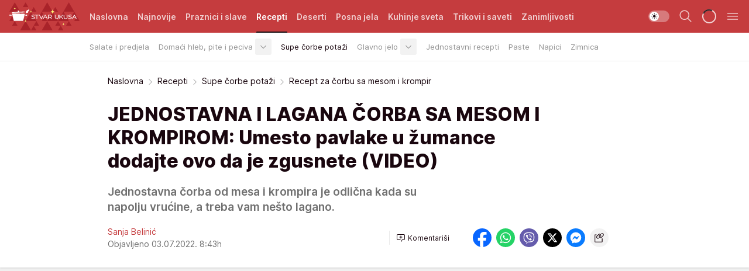

--- FILE ---
content_type: text/html; charset=utf-8
request_url: https://stvarukusa.mondo.rs/recepti/supe-corbe-potazi/a46283/Recept-za-corbu-sa-mesom-i-krompir.html
body_size: 36563
content:
<!DOCTYPE html><html  lang="sr"><head><meta charset="utf-8"><meta name="viewport" content="width=device-width, initial-scale=1"><script type="importmap">{"imports":{"#entry":"/_nuxt/entry.FNZVz2c7.js"}}</script><script data-cfasync="false">(function(w,d,s,l,i){w[l]=w[l]||[];w[l].push({'gtm.start':
            new Date().getTime(),event:'gtm.js'});var f=d.getElementsByTagName(s)[0],
            j=d.createElement(s),dl=l!='dataLayer'?'&l='+l:'';j.async=true;j.src=
            'https://www.googletagmanager.com/gtm.js?id='+i+dl;f.parentNode.insertBefore(j,f);
            })(window,document,'script','dataLayer','GTM-KTJZ78Z');</script><script>'use strict';(function(b,t,q,h,c,e,f,r,u,a,v,w,m,k,n,p,l){l=(d,g)=>{m=new URLSearchParams(q.search);m.has(d)?g=m.get(d):b[h]&&b[h].hasOwnProperty(d)&&(g=b[h][d]);return isNaN(+g)?g:+g};l('pjnx',!1)||(b[h]=b[h]||{},b[c]=b[c]||{},b[c][e]=b[c][e]||[],k=d=>{a.b[d]=performance.now();a.b[f](d)},n=(d,g)=>{for(;0<d.length;)g[f](d.shift())},p=()=>{a.p=b[c][e][f];b[c][e][f]=a.s[f].bind(a.s)},a=b["__"+h]={t:l('pjfsto',3E3),m:l('pjfstom',2),s:[()=>{k("s");b[c].pubads().setTargeting('pjpel',a.b)}],f:d=>{a.p&&
                (k('f'+d),b[c][e][f]=a.p,a.p=!1,n(a.s,b[c][e]))},g:()=>{a.p&&p();k('g');a.r=setTimeout(()=>a.f('t'),a.t+a.b.g*a.m)}},b[c][e].shift&&(n(b[c][e],a.s),a.b=[],b[c][e][f](()=>a.g()),p(),k('v'+r)))})(window,document,location,'pubjelly','googletag','cmd','push',4);</script><script src="https://pubjelly.nxjmp.com/a/main/pubjelly.js?key=na" async onerror="__pubjelly.f('e')"></script><link rel="canonical" href="https://stvarukusa.mondo.rs/recepti/supe-corbe-potazi/a46283/Recept-za-corbu-sa-mesom-i-krompir.html"><script>var googletag = googletag || {}; googletag.cmd = googletag.cmd || [];</script><script src="https://securepubads.g.doubleclick.net/tag/js/gpt.js" async></script><title>Recept za čorbu sa mesom i krompir  | Stvar ukusa</title><script async data-cfasync="false">window.googletag=window.googletag||{},window.googletag.cmd=window.googletag.cmd||[];var packs=window.localStorage.getItem("df_packs"),packsParsed=packs&&JSON.parse(packs)||[];try{var a=window.localStorage.getItem("df_packsx"),s=a&&JSON.parse(a)||[];s.length&&(packsParsed=packsParsed.concat(s),packsParsed=Array.from(new Set(packsParsed)));var r,e=window.localStorage.getItem("df_packsy"),t=(e&&JSON.parse(e)||[]).map(function(a){return a.id});t.length&&(packsParsed=packsParsed.concat(t),packsParsed=Array.from(new Set(packsParsed)))}catch(d){}var standardPacks=window.localStorage.getItem("df_sp"),standardPacksParsed=standardPacks&&JSON.parse(standardPacks)||[];try{var g=window.localStorage.getItem("df_spx"),c=g&&JSON.parse(g)||[];c.length&&(standardPacksParsed=standardPacksParsed.concat(c),standardPacksParsed=Array.from(new Set(standardPacksParsed)));var o,n=window.localStorage.getItem("df_spy"),p=(n&&JSON.parse(n)||[]).map(function(a){return a.id});p.length&&(standardPacksParsed=standardPacksParsed.concat(p),standardPacksParsed=Array.from(new Set(standardPacksParsed)))}catch(P){}var platforms=window.localStorage.getItem("df_pl"),platformsParsed=platforms&&(JSON.parse(platforms)||[]);if(platformsParsed&&platformsParsed.length)for(var i=0;i<platformsParsed.length;i++)1===platformsParsed[i]&&packsParsed?window.googletag.cmd.push(function(){window.googletag.pubads().setTargeting("defractal",packsParsed)}):2===platformsParsed[i]&&packsParsed&&packsParsed.length?(window.midasWidgetTargeting=window.midasWidgetTargeting||{},window.midasWidgetTargeting.targetings=window.midasWidgetTargeting.targetings||[],window.midasWidgetTargeting.targetings.push({defractal:packsParsed})):3===platformsParsed[i]&&standardPacksParsed&&standardPacksParsed.length&&window.googletag.cmd.push(function(){window.googletag.pubads().setTargeting("defractal_sp",standardPacksParsed)});</script><script src="https://cdn.mediaoutcast.com/player/1.15.0/js/mov-init.min.js" async></script><script src="https://cdn.krakenoptimize.com/setup/get/16508c6c-3889-4c4f-339d-08d9d68e00ed" async body type="text/javascript" data-cfasync="false"></script><script src="https://cdn.defractal.com/scripts/defractal-4-00440015-C371-4D8D-81CA-1BC0E0AE8A47.js" async></script><link rel="stylesheet" href="/_nuxt/entry.CdHkavs-.css" crossorigin><link rel="preload" as="font" href="https://static2stvarukusa.mondo.rs/fonts/Inter.var.woff2" type="font/woff2" crossorigin><link rel="preload" as="font" href="https://static2stvarukusa.mondo.rs/fonts/icomoon/icons.woff" type="font/woff" crossorigin><link rel="preload" as="image" href="https://static2stvarukusa.mondo.rs/api/v3/images/592/1184/54936?ts=2022-07-01T17:00:34"><link rel="modulepreload" as="script" crossorigin href="/_nuxt/entry.FNZVz2c7.js"><link rel="preload" as="fetch" fetchpriority="low" crossorigin="anonymous" href="/_nuxt/builds/meta/ead353d7-0a69-4349-9efa-09262d787d59.json"><script data-cfasync="false">window.gdprAppliesGlobally=true;(function(){function n(e){if(!window.frames[e]){if(document.body&&document.body.firstChild){var t=document.body;var r=document.createElement("iframe");r.style.display="none";r.name=e;r.title=e;t.insertBefore(r,t.firstChild)}else{setTimeout(function(){n(e)},5)}}}function e(r,a,o,s,c){function e(e,t,r,n){if(typeof r!=="function"){return}if(!window[a]){window[a]=[]}var i=false;if(c){i=c(e,n,r)}if(!i){window[a].push({command:e,version:t,callback:r,parameter:n})}}e.stub=true;e.stubVersion=2;function t(n){if(!window[r]||window[r].stub!==true){return}if(!n.data){return}var i=typeof n.data==="string";var e;try{e=i?JSON.parse(n.data):n.data}catch(t){return}if(e[o]){var a=e[o];window[r](a.command,a.version,function(e,t){var r={};r[s]={returnValue:e,success:t,callId:a.callId};n.source.postMessage(i?JSON.stringify(r):r,"*")},a.parameter)}}const smt=window[r];if(typeof smt!=="function"){window[r]=e;if(window.addEventListener){window.addEventListener("message",t,false)}else{window.attachEvent("onmessage",t)}}}e("__uspapi","__uspapiBuffer","__uspapiCall","__uspapiReturn");n("__uspapiLocator");e("__tcfapi","__tcfapiBuffer","__tcfapiCall","__tcfapiReturn");n("__tcfapiLocator");(function(e){var t=document.createElement("link");t.rel="preconnect";t.as="script";var r=document.createElement("link");r.rel="dns-prefetch";r.as="script";var n=document.createElement("link");n.rel="preload";n.as="script";var i=document.createElement("script");i.id="spcloader";i.type="text/javascript";i["async"]=true;i.charset="utf-8";var a="https://sdk.privacy-center.org/"+e+"/loader.js?target="+document.location.hostname;if(window.didomiConfig&&window.didomiConfig.user){var o=window.didomiConfig.user;var s=o.country;var c=o.region;if(s){a=a+"&country="+s;if(c){a=a+"&region="+c}}}t.href="https://sdk.privacy-center.org/";r.href="https://sdk.privacy-center.org/";n.href=a;i.src=a;var d=document.getElementsByTagName("script")[0];d.parentNode.insertBefore(t,d);d.parentNode.insertBefore(r,d);d.parentNode.insertBefore(n,d);d.parentNode.insertBefore(i,d)})("82d80c84-586b-4519-bdef-240ed8c7f096")})();</script><script data-cfasync="false">function scrollDistance(i,n=66){if(!i||"function"!=typeof i)return;let e,o,t,d;window.addEventListener("scroll",function(l){o||(o=window.pageYOffset),window.clearTimeout(e),e=setTimeout(function(){t=window.pageYOffset,i(d=t-o,o,t),o=null,t=null,d=null},n)},!1)}window.didomiOnReady=window.didomiOnReady||[],window.didomiOnReady.push(function(i){i.notice.isVisible()&&scrollDistance(function(n){parseInt(Math.abs(n),10)>198&&i.notice.isVisible()&&i.setUserAgreeToAll()});if(i.notice.isVisible() && window.innerWidth <= 768){document.body.classList.remove("didomi-popup-open","didomi-popup-open-ios")}if(i.notice.isVisible()){document.querySelector(".didomi-popup").addEventListener("click", e=>{console.log(e)})}});</script><script>window.pp_gemius_identifier = '.RdLAOsGt.ZnJIWdr9wJwOVz76EFEGdXhw0._eH18Pf.x7';
                function gemius_pending(i) { window[i] = window[i] || function () { var x = window[i + '_pdata'] = window[i + '_pdata'] || []; x[x.length] = arguments; }; };
                gemius_pending('gemius_hit'); gemius_pending('gemius_event'); gemius_pending('gemius_init'); gemius_pending('pp_gemius_hit'); gemius_pending('pp_gemius_event'); gemius_pending('pp_gemius_init');
                (function (d, t) {
                    try {
                        var gt = d.createElement(t), s = d.getElementsByTagName(t)[0], l = 'http' + ((location.protocol == 'https:') ? 's' : ''); gt.setAttribute('async', 'async');
                        gt.setAttribute('defer', 'defer'); gt.src = l + '://gars.hit.gemius.pl/xgemius.js'; s.parentNode.insertBefore(gt, s);
                    } catch (e) { }
                })(document, 'script');</script><meta name="title" content="JEDNOSTAVNA I LAGANA ČORBA SA MESOM I KROMPIROM: Umesto pavlake u žumance dodajte ovo da je zgusnete (VIDEO)"><meta hid="description" name="description" content="Jednostavna čorba od mesa i krompira je odlična kada su napolju vrućine, a treba vam nešto lagano. "><meta hid="robots" property="robots" content="max-image-preview:large"><meta hid="og:type" property="og:type" content="website"><meta hid="og:title" property="og:title" content="Recept za čorbu sa mesom i krompir "><meta hid="og:description" property="og:description" content="Jednostavna čorba od mesa i krompira je odlična kada su napolju vrućine, a treba vam nešto lagano. "><meta hid="og:image" property="og:image" content="https://static2stvarukusa.mondo.rs/Picture/54936/png/Domaca-supa-sa-mesom-i-krompirom.png?ts=2022-07-01T17:00:34"><meta hid="og:url" property="og:url" content="https://stvarukusa.mondo.rs/recepti/supe-corbe-potazi/a46283/Recept-za-corbu-sa-mesom-i-krompir.html"><meta hid="twitter:card" name="twitter:card" content="summary_large_image"><meta hid="twitter:title" name="twitter:title" content="JEDNOSTAVNA I LAGANA ČORBA SA MESOM I KROMPIROM: Umesto pavlake u žumance dodajte ovo da je zgusnete (VIDEO)"><meta hid="twitter:description" name="twitter:description" content="Stvar ukusa 2023"><meta hid="twitter:image" name="twitter:image" content="https://static2stvarukusa.mondo.rs/Picture/54936/png/Domaca-supa-sa-mesom-i-krompirom.png?ts=2022-07-01T17:00:34"><meta hid="twitter.url" name="twitter.url" content="https://stvarukusa.mondo.rs/recepti/supe-corbe-potazi/a46283/Recept-za-corbu-sa-mesom-i-krompir.html"><meta hid="wmg:authors" property="wmg:authors" content="Sanja Belinić"><meta hid="authors" property="authors" content="Sanja Belinić"><link rel="icon" type="image/svg+xml" href="/favicons/stvarukusa/icon.svg" sizes="any"><link rel="icon" type="image/png" href="/favicons/stvarukusa/favicon-32x32.png" sizes="32x32"><link rel="icon" type="image/png" href="/favicons/stvarukusa/favicon-128x128.png" sizes="128x128"><link rel="apple-touch-icon" type="image/png" href="/favicons/stvarukusa/favicon-180x180.png" sizes="180x180"><link rel="icon" type="image/png" href="/favicons/stvarukusa/favicon-192x192.png" sizes="192x192"><link rel="icon" type="image/png" href="/favicons/stvarukusa/favicon-512x512.png" sizes="512x512"><link rel="alternate" hreflang="sr" href="https://stvarukusa.mondo.rs/recepti/supe-corbe-potazi/a46283/Recept-za-corbu-sa-mesom-i-krompir.html"><link rel="alternate" type="application/rss+xml" title="RSS feed for Naslovna" href="https://stvarukusa.mondo.rs/rss/1/Naslovna"><link rel="alternate" type="application/rss+xml" title="RSS feed for Praznici i slave" href="https://stvarukusa.mondo.rs/rss/60/praznici-i-slave"><link rel="alternate" type="application/rss+xml" title="RSS feed for Recepti" href="https://stvarukusa.mondo.rs/rss/2/recepti"><link rel="alternate" type="application/rss+xml" title="RSS feed for Deserti" href="https://stvarukusa.mondo.rs/rss/3/deserti"><link rel="alternate" type="application/rss+xml" title="RSS feed for Posna jela" href="https://stvarukusa.mondo.rs/rss/4/posna-jela"><link rel="alternate" type="application/rss+xml" title="RSS feed for Kuhinje sveta" href="https://stvarukusa.mondo.rs/rss/49/kuhinje-sveta"><link rel="alternate" type="application/rss+xml" title="RSS feed for Trikovi i saveti" href="https://stvarukusa.mondo.rs/rss/65/trikovi-i-saveti"><link rel="alternate" type="application/rss+xml" title="RSS feed for Zanimljivosti" href="https://stvarukusa.mondo.rs/rss/69/zanimljivosti"><link rel="amphtml" href="https://stvarukusa.mondo.rs/recepti/supe-corbe-potazi/amp/a46283/Recept-za-corbu-sa-mesom-i-krompir.html"><script type="application/ld+json">{
  "@context": "https://schema.org",
  "@graph": [
    {
      "@type": "NewsMediaOrganization",
      "@id": "https://stvarukusa.mondo.rs/#publisher",
      "name": "stvarukusa.rs",
      "url": "https://stvarukusa.mondo.rs/",
      "sameAs": [
        "https://www.facebook.com/stvarukusars",
        "https://www.youtube.com/c/stvarukusa"
      ],
      "logo": {
        "@type": "ImageObject",
        "@id": "https://static2stvarukusa.mondo.rs/#/schema/image/stvarukusars-logo",
        "url": "https://static2stvarukusa.mondo.rs/Picture/13/png/Group-785",
        "width": 203,
        "height": 90,
        "caption": "stvarukusa.rs Logo"
      },
      "image": {
        "@id": "https://static2stvarukusa.mondo.rs/#/schema/image/stvarukusars-logo"
      }
    },
    {
      "@type": "WebSite",
      "@id": "https://stvarukusa.mondo.rs/#/schema/website/stvarukusars",
      "url": "https://stvarukusa.mondo.rs/",
      "name": "stvarukusa.rs",
      "publisher": {
        "@id": "stvarukusa.mondo.rs/#publisher"
      },
      "potentialAction": {
        "@type": "SearchAction",
        "target": "https://stvarukusa.mondo.rs/search/1/1?q={search_term_string}",
        "query-input": "required name=search_term_string"
      }
    },
    {
      "@type": "WebPage",
      "@id": "https://stvarukusa.mondo.rs/recepti/supe-corbe-potazi/a46283/Recept-za-corbu-sa-mesom-i-krompir.html",
      "url": "https://stvarukusa.mondo.rs/recepti/supe-corbe-potazi/a46283/Recept-za-corbu-sa-mesom-i-krompir.html",
      "inLanguage": "sr-Latn",
      "breadcrumb": {
        "@id": "https://stvarukusa.mondo.rs/recepti/supe-corbe-potazi/a46283/Recept-za-corbu-sa-mesom-i-krompir.html#/schema/breadcrumb/a46283"
      },
      "name": "Recept za čorbu sa mesom i krompir  | Recepti | Supe čorbe potaži",
      "isPartOf": {
        "@id": "https://stvarukusa.mondo.rs#/schema/website/stvarukusars"
      },
      "datePublished": "2022-07-03T08:43:33+02:00",
      "dateModified": "2022-07-03T08:43:33+02:00",
      "description": "Jednostavna čorba od mesa i krompira je odlična kada su napolju vrućine, a treba vam nešto lagano. "
    },
    {
      "@type": [
        "Article",
        "NewsArticle"
      ],
      "@id": "https://stvarukusa.mondo.rs/recepti/supe-corbe-potazi/a46283/Recept-za-corbu-sa-mesom-i-krompir.html#/schema/article/a46283",
      "headline": "JEDNOSTAVNA I LAGANA ČORBA SA MESOM I KROMPIROM: Umesto pavlake u žumance dodajte ovo da je zgusnete (VIDEO)",
      "description": "Jednostavna čorba od mesa i krompira je odlična kada su napolju vrućine, a treba vam nešto lagano. ",
      "isPartOf": {
        "@id": "https://stvarukusa.mondo.rs/recepti/supe-corbe-potazi/a46283/Recept-za-corbu-sa-mesom-i-krompir.html"
      },
      "mainEntityOfPage": {
        "@id": "https://stvarukusa.mondo.rs/recepti/supe-corbe-potazi/a46283/Recept-za-corbu-sa-mesom-i-krompir.html"
      },
      "datePublished": "2022-07-03T08:43:33+02:00",
      "dateModified": "2022-07-03T08:43:33+02:00",
      "image": [
        {
          "@context": "http://schema.org",
          "@type": "ImageObject",
          "width": 1200,
          "height": 675,
          "description": "Domaća supa sa mesom i krompirom",
          "url": "https://static2stvarukusa.mondo.rs/Picture/54936/png/Domaca-supa-sa-mesom-i-krompirom.png?ts=2022-07-01T17:00:34"
        },
        {
          "@context": "http://schema.org",
          "@type": "ImageObject",
          "width": 1200,
          "height": 1200,
          "description": "Domaća supa sa mesom i krompirom",
          "url": "https://static2stvarukusa.mondo.rs/MediumImage/54936/png/Domaca-supa-sa-mesom-i-krompirom.png?ts=2022-07-01T17:00:34"
        },
        {
          "@context": "http://schema.org",
          "@type": "ImageObject",
          "width": 1200,
          "height": 900,
          "description": "Domaća supa sa mesom i krompirom",
          "url": "https://static2stvarukusa.mondo.rs/Thumbnail/54936/png/Domaca-supa-sa-mesom-i-krompirom.png?ts=2022-07-01T17:00:34"
        }
      ],
      "keywords": [
        "krompir",
        "jogurt",
        "meso"
      ],
      "author": [
        {
          "@type": "Person",
          "url": "https://stvarukusa.mondo.rs/journalist812/Sanja-Belinic",
          "name": "Sanja Belinić"
        }
      ],
      "publisher": {
        "@id": "https://stvarukusa.mondo.rs/#publisher"
      },
      "isAccessibleForFree": "True"
    },
    {
      "@type": "BreadcrumbList",
      "@id": "https://stvarukusa.mondo.rs/recepti/supe-corbe-potazi/a46283/Recept-za-corbu-sa-mesom-i-krompir.html#/schema/breadcrumb/a46283",
      "itemListElement": [
        {
          "@type": "ListItem",
          "position": 1,
          "item": {
            "@type": "WebPage",
            "@id": "https://stvarukusa.mondo.rs/recepti",
            "url": "https://stvarukusa.mondo.rs/recepti",
            "name": "Recepti"
          }
        },
        {
          "@type": "ListItem",
          "position": 2,
          "item": {
            "@type": "WebPage",
            "@id": "https://stvarukusa.mondo.rs/recepti/supe-corbe-potazi",
            "url": "https://stvarukusa.mondo.rs/recepti/supe-corbe-potazi",
            "name": "Supe čorbe potaži"
          }
        },
        {
          "@type": "ListItem",
          "position": 3,
          "item": {
            "@id": "https://stvarukusa.mondo.rs/recepti/supe-corbe-potazi/a46283/Recept-za-corbu-sa-mesom-i-krompir.html",
            "name": "Recept za čorbu sa mesom i krompir  | Recepti | Supe čorbe potaži"
          }
        }
      ]
    }
  ]
}</script><script type="module" src="/_nuxt/entry.FNZVz2c7.js" crossorigin></script></head><body><div id="__nuxt"><div><div class="main is-occasion-christmas light stvarukusa page-has-submenu" style=""><!----><header class="header has-submenu"><div class="container"><div class="header__content_wrap"><div class="header__content"><div class="header-logo"><a href="/" class="" title="Stvar ukusa"><div class="header-logo__wrap"><svg class="logo-dimensions header-logo__image"><use xlink:href="/img/logo/stvarukusa-christmas.svg?v=28112025#logo-light"></use></svg><span class="header-logo__span">Stvar ukusa</span></div></a></div><nav class="header-navigation"><div class="header-navigation__wrap"><ul class="header-navigation__list"><!--[--><li class="js_item_1 header-navigation__list-item"><a href="/" class="has-no-background"><span style=""><!----><span>Naslovna</span></span></a><!----></li><li class="js_item_85 header-navigation__list-item"><a href="/najnovije" class="has-no-background"><span style=""><!----><span>Najnovije</span></span></a><!----></li><li class="js_item_60 header-navigation__list-item"><a href="/praznici-i-slave" class="has-no-background"><span style=""><!----><span>Praznici i slave</span></span></a><!----></li><li class="js_item_2 is-active header-navigation__list-item"><a href="/recepti" class="has-no-background"><span style=""><!----><span>Recepti</span></span></a><nav class="header__subnavigation isArticle"><div class="header-subnavigation__wrap"><ul class="header-subnavigation__list"><!--[--><li class="js_item_16 header-subnavigation__list-item"><a href="/recepti/salate-i-predjela" class="has-no-background"><span style=""><!----><span>Salate i predjela</span></span></a><!----></li><li class="js_item_17 header-subnavigation__list-item"><a href="/recepti/domaci-hleb-pite-peciva" class="has-no-background"><span style=""><!----><span>Domaći hleb, pite i peciva</span></span></a><div><span class="header-subnavigation__chevron"><i class="icon-chevron--down" aria-hidden="true"></i></span><!----></div></li><li class="is-active js_item_18 header-subnavigation__list-item"><a href="/recepti/supe-corbe-potazi" class="has-no-background"><span style=""><!----><span>Supe čorbe potaži</span></span></a><!----></li><li class="js_item_19 header-subnavigation__list-item"><a href="/recepti/glavno-jelo" class="has-no-background"><span style=""><!----><span>Glavno jelo</span></span></a><div><span class="header-subnavigation__chevron"><i class="icon-chevron--down" aria-hidden="true"></i></span><!----></div></li><li class="js_item_20 header-subnavigation__list-item"><a href="/recepti/jednostavni-recepti" class="has-no-background"><span style=""><!----><span>Jednostavni recepti</span></span></a><!----></li><li class="js_item_21 header-subnavigation__list-item"><a href="/recepti/paste" class="has-no-background"><span style=""><!----><span>Paste</span></span></a><!----></li><li class="js_item_22 header-subnavigation__list-item"><a href="/recepti/napici" class="has-no-background"><span style=""><!----><span>Napici</span></span></a><!----></li><li class="js_item_23 header-subnavigation__list-item"><a href="/recepti/zimnica" class="has-no-background"><span style=""><!----><span>Zimnica</span></span></a><!----></li><!--]--></ul><span class="is-hidden header-navigation__list-item is-view-more"><span class="">Još</span> <i class="icon-overflow-menu--vertical view-more-icon" aria-hidden="true"></i><ul class="is-hidden header-subnavigation__children"><!--[--><!--]--></ul></span></div></nav></li><li class="js_item_3 header-navigation__list-item"><a href="/deserti" class="has-no-background"><span style=""><!----><span>Deserti</span></span></a><!----></li><li class="js_item_4 header-navigation__list-item"><a href="/posna-jela" class="has-no-background"><span style=""><!----><span>Posna jela </span></span></a><!----></li><li class="js_item_49 header-navigation__list-item"><a href="/kuhinje-sveta" class="has-no-background"><span style=""><!----><span>Kuhinje sveta </span></span></a><!----></li><li class="js_item_65 header-navigation__list-item"><a href="/trikovi-i-saveti" class="has-no-background"><span style=""><!----><span>Trikovi i saveti</span></span></a><!----></li><li class="js_item_69 header-navigation__list-item"><a href="/zanimljivosti" class="has-no-background"><span style=""><!----><span>Zanimljivosti</span></span></a><!----></li><!--]--></ul></div><span class="is-hidden header-navigation__list-item is-view-more">Još <i class="icon-overflow-menu--vertical view-more-icon" aria-hidden="true"></i><ul class="is-hidden header-subnavigation__children"><!--[--><!--]--></ul></span><!--[--><!--]--></nav><div class="header-extra"><div class="theme-toggle theme-toggle--light"><div class="icon-wrap icon-wrap_light"><i class="icon icon-light--filled" aria-hidden="true"></i></div><div class="icon-wrap icon-wrap_asleep"><i class="icon icon-asleep--filled" aria-hidden="true"></i></div></div><div class="header-extra__icon"><i class="icon-search" aria-hidden="true"></i><div class="header-search"><div class="header-search-wrap"><form><input type="text" class="input" placeholder=" Pretraži Stvar ukusa"><!----></form><div class="header-search__close"><i aria-hidden="true" class="icon icon-close"></i></div></div></div></div><div class="header-extra__icon" style="display:none;"><i class="icon-headphones-custom" aria-hidden="true"></i></div><!--[--><div class="header-extra__icon isSpinner"><div class="spinner" data-v-eba6742f></div></div><!--]--><div class="header-extra__icon" style="display:none;"><i class="icon-notification" aria-hidden="true"></i></div><div class="header-extra__icon header-extra__menu"><i class="icon-menu" aria-hidden="true"></i></div><div class="navigation-drawer" style="right:-100%;"><div class="navigation-drawer__header"><div class="navigation-drawer__logo"><svg class="navigation-drawer__logo_image"><use xlink:href="/img/logo/stvarukusa-christmas.svg?v=28112025#logo-drawer-light"></use></svg></div><div class="navigation-drawer__close"><i class="icon-close" aria-hidden="true"></i></div></div><div class="navigation-drawer__tabs"><span class="is-active">Kategorije</span><span class="">Ostalo</span></div><!----><div class="navigation-drawer__footer"><ul class="social-menu__list"><!--[--><li class="social-menu__list-item"><a href="https://www.facebook.com/stvarukusars/" target="_blank" rel="noopener" aria-label="Facebook"><i class="icon-logo--facebook social-menu__list-icon" aria-hidden="true"></i></a></li><li class="social-menu__list-item"><a href="https://www.instagram.com/stvarukusa.rs/" target="_blank" rel="noopener" aria-label="Instagram"><i class="icon-logo--instagram social-menu__list-icon" aria-hidden="true"></i></a></li><li class="social-menu__list-item"><a href="https://stvarukusa.mondo.rs/rss-feed" target="_blank" rel="noopener" aria-label="RSS"><i class="icon-logo--rss social-menu__list-icon" aria-hidden="true"></i></a></li><!--]--></ul></div></div></div></div></div></div></header><!--[--><!--]--><div class="generic-page" data-v-b527da3b><div class="main-container wallpaper-helper" data-v-b527da3b data-v-fdf9347c><!--[--><!----><!--[--><div class="wallpaper-wrapper" data-v-fdf9347c><div class="container"><div id="wallpaper-left" class="wallpaper-left wallpaper-watch"></div><div id="wallpaper-right" class="wallpaper-right wallpaper-watch"></div></div></div><div class="main_wrapper" data-v-fdf9347c><div class="container" data-v-fdf9347c><div id="wallpaper-top" class="wallpaper-top"></div></div><div class="article-header" data-v-fdf9347c data-v-86095f06><div class="article-header-wrap" data-v-86095f06><div class="article-header-container" data-v-86095f06><div class="breadcrumbs-wrap" data-v-86095f06 data-v-77f0710d><div class="breadcrumbs" data-v-77f0710d><a href="/" class="breadcrumbs-link" data-v-77f0710d>Naslovna</a><!--[--><div class="breadcrumbs-icon-container" data-v-77f0710d><i class="icon-chevron--right" aria-hidden="true" data-v-77f0710d></i><a href="/recepti" class="breadcrumbs-link" data-v-77f0710d>Recepti</a></div><div class="breadcrumbs-icon-container" data-v-77f0710d><i class="icon-chevron--right" aria-hidden="true" data-v-77f0710d></i><a href="/recepti/supe-corbe-potazi" class="breadcrumbs-link" data-v-77f0710d>Supe čorbe potaži</a></div><div class="breadcrumbs-icon-container" data-v-77f0710d><i class="icon-chevron--right" aria-hidden="true" data-v-77f0710d></i><span class="breadcrumbs-title" data-v-77f0710d>Recept za čorbu sa mesom i krompir </span></div><!--]--></div></div><div class="article-header-labels" data-v-86095f06 data-v-4f4997d9><!----><!----><!----><!----><!----></div><h1 class="article-header-title" data-v-86095f06>JEDNOSTAVNA I LAGANA ČORBA SA MESOM I KROMPIROM: Umesto pavlake u žumance dodajte ovo da je zgusnete (VIDEO)</h1><strong class="article-header-lead" data-v-86095f06>Jednostavna čorba od mesa i krompira je odlična kada su napolju vrućine, a treba vam nešto lagano. </strong><!----><!----><div class="article-header-author-share" data-v-86095f06><div class="article-header-author-comments" data-v-86095f06><div class="article-header-author-date" data-v-86095f06><div class="author-list" data-v-86095f06><!----><!--[--><!--[--><a href="/journalist812/Sanja-Belinic" class="author" data-v-86095f06><!----> Sanja Belinić<!----></a><!--]--><!--]--></div><div class="article-header-date" datetime="2022-07-03T08:43:33" data-v-86095f06><time class="article-header-date-published" data-v-86095f06>Objavljeno 03.07.2022. 8:43h  </time><!----></div></div><div class="article-engagement-bar" data-v-86095f06 data-v-c0f3996a><div class="card-engagement-bar card-engagement-bar-wrap" data-v-c0f3996a><div class="card-engagement-bar__left"><!----><!----><!----><div role="button" class="btn"><!--[--><i class="icon-add-comment"></i><span class="text-add-comment">Komentariši</span><!--]--></div></div><!----></div></div></div><div class="article-exposed-share" data-v-86095f06 data-v-5d9026f4><div class="tooltip-box card-share-wrap" data-v-5d9026f4 data-v-2f96c82c><!--[--><!--[--><a role="button" class="tooltip-box__item facebook" data-v-2f96c82c><svg viewBox="0 0 32 32" class="icon facebook" data-v-2f96c82c><use xlink:href="/img/sprite-shares-02042025.svg#facebook-sign" data-v-2f96c82c></use></svg></a><!--]--><!--[--><a role="button" class="tooltip-box__item whatsapp" data-v-2f96c82c><svg viewBox="0 0 24 24" class="icon whatsapp" data-v-2f96c82c><use xlink:href="/img/sprite-shares-02042025.svg#whatsapp" data-v-2f96c82c></use></svg></a><!--]--><!--[--><a role="button" class="tooltip-box__item viber" data-v-2f96c82c><svg viewBox="0 0 24 24" class="icon viber" data-v-2f96c82c><use xlink:href="/img/sprite-shares-02042025.svg#viber" data-v-2f96c82c></use></svg></a><!--]--><!--[--><a role="button" class="tooltip-box__item twitter" data-v-2f96c82c><svg viewBox="0 0 24 24" class="icon twitter" data-v-2f96c82c><use xlink:href="/img/sprite-shares-02042025.svg#twitter" data-v-2f96c82c></use></svg></a><!--]--><!--[--><a role="button" class="tooltip-box__item messenger" data-v-2f96c82c><svg viewBox="0 0 24 24" class="icon messenger" data-v-2f96c82c><use xlink:href="/img/sprite-shares-02042025.svg#messenger" data-v-2f96c82c></use></svg></a><!--]--><!--]--><a role="button" class="tooltip-box__item copy-link" data-v-2f96c82c><svg viewBox="0 0 24 24" class="icon copy-link" data-v-2f96c82c><use xlink:href="/img/sprite-shares-02042025.svg#copy--link-adapted" data-v-2f96c82c></use></svg></a></div></div></div></div></div></div><div class="container" data-v-fdf9347c><!--[--><!--[--><!----><!--]--><!--[--><div class="container placeholder250px gptArticleTop" data-v-fdf9347c><div class="gpt-ad-banner"><div position="0" lazy="false"></div></div></div><!--]--><!--[--><div class="article-main" data-v-fdf9347c><div class="is-main article-content with-sidebar" data-v-1df6af20><div class="full-width" data-v-1df6af20><div class="sticky-scroll-container isSticky" data-v-1df6af20><!--[--><!--[--><div class="generic-component" data-v-1df6af20 data-v-a6cdc878><article class="" data-v-a6cdc878><div class="article-big-image" is-storytelling="false" data-v-896fd29b><figure class="big-image-container" data-v-896fd29b><div class="card-image-container big-image-container__image" style="aspect-ratio:1.7777777777777777;" data-v-896fd29b data-v-ecf0a92a><picture class="" data-v-ecf0a92a><!--[--><source media="(max-width: 1023px)" srcset="https://static2stvarukusa.mondo.rs/api/v3/images/592/1184/54936?ts=2022-07-01T17:00:34,
https://static2stvarukusa.mondo.rs/api/v3/images/960/1920/54936?ts=2022-07-01T17:00:34 1.5x" data-v-ecf0a92a><source media="(min-width: 1024px)" srcset="https://static2stvarukusa.mondo.rs/api/v3/images/960/1920/54936?ts=2022-07-01T17:00:34" data-v-ecf0a92a><!--]--><img src="https://static2stvarukusa.mondo.rs/api/v3/images/592/1184/54936?ts=2022-07-01T17:00:34" srcset="https://static2stvarukusa.mondo.rs/api/v3/images/592/1184/54936?ts=2022-07-01T17:00:34,
https://static2stvarukusa.mondo.rs/api/v3/images/960/1920/54936?ts=2022-07-01T17:00:34 1.5x" alt="Domaća supa sa mesom i krompirom" class="" style="" data-v-ecf0a92a></picture></div><figcaption class="big-image-source" data-v-896fd29b><!----><span class="big-image-source-copy" data-v-896fd29b>Foto:&nbsp;Printscreen/YT/Home kitchen with Danny</span></figcaption></figure></div><!----><div class="article-body"><!----><!----><!--[--><!--[--><div class="container" document-template="NewsArticle"></div><!----><!--]--><!--[--><div class="article-rte" document-template="NewsArticle"> <p>Nekada nedeljni ručak nije mogao da se zamisli bez čorbe ili supe, a najčešće se služila ona sa domaćim knedlama, kao i pileća. <a href="https://stvarukusa.mondo.rs/recepti/supe-corbe-potazi/a45925/Recept-za-domacu-belu-corbu-bez-mesa.html" target="_blank">Čorba</a> može i da zameni obrok, a izuzetno je zdrava. Postoje i <a href="https://stvarukusa.mondo.rs/recepti/supe-corbe-potazi/a34850/Recept-za-potaz-od-tikve.html" target="_blank">potaži</a> koji se prave od povrća, a naročito prijaju leti. Kada su napolju visoke temperature čorba najviše prija, a priprema se jednostavno i ne oduzima puno vremena. </p> </div><!----><!--]--><!--[--><div class="article-rte paragrafNumber_2" document-template="NewsArticle"> <p><strong>Sastojci: </strong></p> </div><!----><!--]--><!--[--><div class="article-rte paragrafNumber_3" document-template="NewsArticle"> <ul style="list-style-type: disc;"><li>1 kg mesa po izboru </li><li>2 crna luka </li><li>4 šargarepe </li><li>celer</li><li>1,5 paprika </li><li>2 krompira </li><li>3-4 čena belog luka </li><li>lovorov list</li><li>100 g jogurta </li><li>2 žumanceta </li></ul> </div><!----><!--]--><!--[--><div class="related-news__wrap" document-template="NewsArticle" data-v-6784d22a><span class="related-news__block-title" data-v-6784d22a>Možda će vas zanimati</span><!--[--><!--[--><a href="/recepti/supe-corbe-potazi/a46159/Recept-za-supu-sa-tikvicama.html" class="related-news__link" data-v-6784d22a><span class="related-news__content" data-v-6784d22a><span class="related-news__text-content" data-v-6784d22a><span class="related-news__label-wrap" data-v-6784d22a><span class="related-news__label" data-v-6784d22a>Supe čorbe potaži</span></span><span class="related-news__title" data-v-6784d22a>SUPA OD TIKVICA KOJA SAGOREVA MASTI: Lagana i jednostavna, a što je više jedete, to ćete se bolje osećati</span></span><figure class="related-news__image" data-v-6784d22a><div class="card-image-container" data-v-6784d22a data-v-ecf0a92a><picture class="" data-v-ecf0a92a><!--[--><source media="(max-width: 1023px)" srcset="https://static2stvarukusa.mondo.rs/api/v3/images/212/424/54809?ts=2022-06-22T14:50:26" data-v-ecf0a92a><source media="(min-width: 1024px)" srcset="https://static2stvarukusa.mondo.rs/api/v3/images/212/424/54809?ts=2022-06-22T14:50:26" data-v-ecf0a92a><!--]--><img src="https://static2stvarukusa.mondo.rs/api/v3/images/212/424/54809?ts=2022-06-22T14:50:26" srcset="https://static2stvarukusa.mondo.rs/api/v3/images/212/424/54809?ts=2022-06-22T14:50:26" alt="Recept za supu od tikvica pomoću koje mršavite" class="" loading="lazy" style="" data-v-ecf0a92a></picture></div></figure></span><!----></a><!--]--><!--]--></div><!----><!--]--><!--[--><div class="article-rte" document-template="NewsArticle"> <p><strong>Priprema: </strong></p> </div><!----><!--]--><!--[--><div class="article-rte" document-template="NewsArticle"> <p>U šerpu stavite iseckani luk (1 komad), šargarepu (1 komad), celer i meso isečeno na sitno. Sipajte nekih 1,5 vode i stavite biber u zrnu kao i lovorov list. Kuvajte 40 minuta na laganoj vatri. U tiganju ispržite šargarepu koju ste izrendali (3 komada), pa dodajte secakni crni luk (1 komad), papriku i beli luk, pa posolite. Pržite sve zajedno još nekih 5 minuta na srednjoj temepraturi. Procedite supu, pa joj dodajte i proprženo povrće. Zatim dodajte i meso koje ste prethodno skuvali, kao i krompir isečen na sitne komade. Posolite, pobiberite i začinite majčinom dušicom. Kuvajte 15 minuta na laganoj vatri. Umutite žumanca sa jogurtom i sipajte u supu, pa kuvajte još nekih 3 minuta. Pospite peršunom. </p> </div><!----><!--]--><!--[--><div class="article-rte" document-template="NewsArticle"> <p><iframe width="560" height="315" src="https://www.youtube.com/embed/61-vWL4UGvA" title="YouTube video player" frameborder="0" allow="accelerometer; autoplay; clipboard-write; encrypted-media; gyroscope; picture-in-picture" allowfullscreen></iframe></p> </div><!----><!--]--><!--[--><div class="article-rte" document-template="NewsArticle"> <p>Izvor: Stvar ukusa</p> </div><!----><!--]--><!--[--><!----><!----><!--]--><!--[--><!----><!----><!--]--><!--]--><!----><!----></div><!----><!----></article></div><!--]--><!--[--><div class="generic-component" data-v-1df6af20 data-v-a6cdc878><div class="article-progression" data-v-a6cdc878 data-v-d6eb61a3><a href="/recepti/jednostavni-recepti/a46285/Recept-za-karamelizovanu-sargarepu.html" class="article-progression__link" data-v-d6eb61a3><span class="arrow is-left" data-v-d6eb61a3></span>Prethodna vest</a><a href="/recepti/salate-i-predjela/a46289/Najbolji-preliv-za-salatu-recept.html" class="article-progression__link" data-v-d6eb61a3><span class="arrow is-right" data-v-d6eb61a3></span>Sledeća vest</a></div></div><!--]--><!--[--><div class="generic-component" data-v-1df6af20 data-v-a6cdc878><section class="article-tags" data-v-a6cdc878 data-v-0c543b8f><div class="article-tags__title" data-v-0c543b8f>Tagovi</div><ul class="article-tags__list" data-v-0c543b8f><!--[--><li class="article-tags__tag" data-v-0c543b8f><a href="/tag2350/krompir/1" class="article-tags__tag-link" data-v-0c543b8f>krompir</a></li><li class="article-tags__tag" data-v-0c543b8f><a href="/tag1868/jogurt/1" class="article-tags__tag-link" data-v-0c543b8f>jogurt</a></li><li class="article-tags__tag" data-v-0c543b8f><a href="/tag2934/meso/1" class="article-tags__tag-link" data-v-0c543b8f>meso</a></li><!--]--></ul></section></div><!--]--><!--[--><div class="generic-component" data-v-1df6af20 data-v-a6cdc878><section class="article-communities" data-v-a6cdc878 data-v-5bc7a5a9><div class="article-communities-header" data-v-5bc7a5a9><span class="article-communities-title" data-v-5bc7a5a9>Budi deo Stvar ukusa zajednice.</span></div><ul class="article-communities-list" data-v-5bc7a5a9><!--[--><li class="article-communities-list-item" data-v-5bc7a5a9><a href="https://www.facebook.com/stvarukusars/" target="_blank" rel="noopener" aria-label="Facebook" class="facebook" data-v-5bc7a5a9><svg viewBox="0 0 24 24" class="icon" data-v-5bc7a5a9><use xlink:href="/img/sprite-shares-02042025.svg#facebook-monochrome" data-v-5bc7a5a9></use></svg><span class="article-communities-list-item-name" data-v-5bc7a5a9>Facebook</span></a></li><li class="article-communities-list-item" data-v-5bc7a5a9><a href="https://www.instagram.com/stvarukusa.rs/" target="_blank" rel="noopener" aria-label="Instagram" class="instagram" data-v-5bc7a5a9><svg viewBox="0 0 24 24" class="icon" data-v-5bc7a5a9><use xlink:href="/img/sprite-shares-02042025.svg#instagram" data-v-5bc7a5a9></use></svg><span class="article-communities-list-item-name" data-v-5bc7a5a9>Instagram</span></a></li><!--]--></ul></section></div><!--]--><!--[--><div class="generic-component isSticky isBottom" data-v-1df6af20 data-v-a6cdc878><div class="article-engagement-bar" data-v-a6cdc878 data-v-c0f3996a><div class="card-engagement-bar card-engagement-bar-wrap" data-v-c0f3996a><div class="card-engagement-bar__left"><div role="button" class="btn"><i class="icon-thumbs-up"></i><!----><!----><!----><!--[-->Reaguj<!--]--></div><!----><div class="card-divider card-divider-wrap"></div><div role="button" class="btn"><!--[--><i class="icon-add-comment"></i><span class="text-add-comment">Komentariši</span><!--]--></div></div><div class="inArticle card-engagement-bar__right"><div class="card-divider card-divider-wrap"></div><span role="button" aria-label="share" class="btn--round"><i class="icon-share"></i></span><!----></div></div></div></div><!--]--><!--]--></div></div></div><aside class="article-sidebar" data-v-1d5f7d48><div class="scroll-reference-start isSticky" data-v-1d5f7d48><!--[--><div class="generic-component" data-v-1d5f7d48 data-v-a6cdc878><div class="container placeholder600px" data-v-a6cdc878><div class="gpt-ad-banner"><div position="0" lazy="false"></div></div></div></div><div class="generic-component" data-v-1d5f7d48 data-v-a6cdc878><div class="b-plus-c-list" data-v-a6cdc878><div class="b-plus-c-feed"><div class="news-feed" data-v-8cf1da25><!--[--><div class="card-header card-header-wrap card-header-wrap" data-v-8cf1da25 data-v-57c342d2><!----><span class="card-header__title" data-v-57c342d2>Najnovije</span><a href="/najnovije" class="card-header__icon" data-v-57c342d2><i class="icon-arrow--right" data-v-57c342d2></i></a></div><!--]--><div class="" data-v-8cf1da25><!--[--><!--[--><!----><div class="feed-list-item" data-v-8cf1da25><div class="card-divider card-divider-wrap card-divider" data-v-8cf1da25 data-v-49e31b96></div><div class="card card-wrap type-news-card-b" is-archive-date="false" data-v-8cf1da25 data-v-1d907dfe><a href="/praznici-i-slave/slave-i-slavska-trpeza/a57715/bakin-recept-za-dan-i-noc-za-svetog-jovana.html" class="card-link" rel="rel"><!--[--><!--[--><!--]--><!--[--><div class="card-labels-wrap" data-v-1d907dfe><div class="card-labels" data-v-1d907dfe data-v-6ed27fdc><!----><!----><!----><!----><!----><!----><!----><!----><div class="is-secondary card-label card-label-wrap" data-v-6ed27fdc data-v-d3a173a3><!----><!----><span class="label-text" data-v-d3a173a3>Slave i slavska trp&hellip;</span></div><div class="is-secondary-alt card-label card-label-wrap" data-v-6ed27fdc data-v-d3a173a3><!----><!----><span class="label-text" data-v-d3a173a3>Pre 13 h</span></div><!----></div></div><!--]--><div class="card-title"><!--[--><!--]--><!--[--><!----><h2 class="title isTitleLighter" data-v-1d907dfe>Dan i noć po bakinom receptu: Sitni kolači koje će gosti prve smazati za slavu Svetog Jovana</h2><!----><!----><!----><!--]--></div><!--[--><div class="card-multimedia__content" data-v-1d907dfe><div class="card-labels" data-v-1d907dfe data-v-6ed27fdc><!----><!----><!----><!----><!----><!----><!----><!----><!----><!----><!----></div><div class="card-multimedia card-multimedia-wrap" data-v-1d907dfe data-v-78850fa8><!--[--><!--[--><figure class="" data-v-78850fa8><div class="card-image-container" data-v-78850fa8 data-v-ecf0a92a><picture class="" data-v-ecf0a92a><!--[--><source media="(max-width: 1023px)" srcset="https://static2stvarukusa.mondo.rs/api/v3/images/428/856/67474?ts=2026-01-13T15:32:07,
https://static2stvarukusa.mondo.rs/api/v3/images/592/1184/67474?ts=2026-01-13T15:32:07 1.5x" data-v-ecf0a92a><source media="(min-width: 1024px)" srcset="https://static2stvarukusa.mondo.rs/api/v3/images/324/648/67474?ts=2026-01-13T15:32:07" data-v-ecf0a92a><!--]--><img src="https://static2stvarukusa.mondo.rs/api/v3/images/428/856/67474?ts=2026-01-13T15:32:07" srcset="https://static2stvarukusa.mondo.rs/api/v3/images/428/856/67474?ts=2026-01-13T15:32:07,
https://static2stvarukusa.mondo.rs/api/v3/images/592/1184/67474?ts=2026-01-13T15:32:07 1.5x" alt="Kolač dan i noć na tanjiru sa sitnim kolačima" class="" loading="lazy" style="" data-v-ecf0a92a></picture></div><div class="multimedia-icon-wrapper" data-v-78850fa8><!----><!----></div><!----></figure><!--]--><!--]--></div></div><!--]--><!--[--><!--]--><!--[--><!--]--><div class="card-related-articles"><!--[--><!--]--></div><!--[--><!--]--><!--[--><!--]--><!--[--><div class="card-engagement-bar card-engagement-bar-wrap"><div class="card-engagement-bar__left"><div role="button" class="btn"><i class="icon-thumbs-up"></i><!----><!----><!----><!--[-->Reaguj<!--]--></div><!----><div class="card-divider card-divider-wrap"></div><div role="button" class="btn"><!--[--><i class="icon-add-comment"></i><span class="text-add-comment">Komentariši</span><!--]--></div></div><div class="card-engagement-bar__right"><div class="card-divider card-divider-wrap"></div><span role="button" aria-label="share" class="btn--round"><i class="icon-share"></i></span><!----></div></div><!--]--><!--]--></a><!--[--><!--]--><!----></div></div><!--[--><!----><!--]--><!--]--><!--[--><!----><div class="feed-list-item" data-v-8cf1da25><div class="card-divider card-divider-wrap card-divider" data-v-8cf1da25 data-v-49e31b96></div><div class="card card-wrap type-news-card-c" is-archive-date="false" data-v-8cf1da25 data-v-28e672be><a href="/recepti/glavno-jelo/rucak/a57714/recept-za-dinstanu-pilecu-dzigericu-sa-karamelizovanim-lukom.html" class="card-link" rel="rel"><!--[--><!--[--><!--]--><div class="card-content"><div class="card-text-content"><!--[--><div class="card-labels-wrap" data-v-28e672be><div class="card-labels" data-v-28e672be data-v-6ed27fdc><!----><!----><!----><!----><!----><!----><!----><!----><div class="is-secondary card-label card-label-wrap" data-v-6ed27fdc data-v-d3a173a3><!----><!----><span class="label-text" data-v-d3a173a3>Ručak</span></div><div class="is-secondary-alt card-label card-label-wrap" data-v-6ed27fdc data-v-d3a173a3><!----><!----><span class="label-text" data-v-d3a173a3>Pre 14 h</span></div><!----></div></div><!--]--><!--[--><div class="card-title" data-v-28e672be><!----><h2 class="title isTitleLighter" data-v-28e672be>Dinstana pileća džigerica sa karamelizovanim lukom: Svideće se i onima koji inače ne vole da je jedu</h2></div><!--]--><!--[--><!--]--><!--[--><!--]--><!----></div><!--[--><div class="card-multimedia__content" data-v-28e672be><!----><div class="card-multimedia card-multimedia-wrap is-sidebar" is-small="true" data-v-28e672be data-v-78850fa8><!--[--><!--[--><figure class="" data-v-78850fa8><div class="card-image-container" data-v-78850fa8 data-v-ecf0a92a><picture class="" data-v-ecf0a92a><!--[--><source media="(max-width: 1023px)" srcset="https://static2stvarukusa.mondo.rs/api/v3/images/212/424/63807?ts=2024-08-23T11:49:37" data-v-ecf0a92a><source media="(min-width: 1024px)" srcset="https://static2stvarukusa.mondo.rs/api/v3/images/212/424/63807?ts=2024-08-23T11:49:37" data-v-ecf0a92a><!--]--><img src="https://static2stvarukusa.mondo.rs/api/v3/images/212/424/63807?ts=2024-08-23T11:49:37" srcset="https://static2stvarukusa.mondo.rs/api/v3/images/212/424/63807?ts=2024-08-23T11:49:37" alt="džigerica" class="" loading="lazy" style="" data-v-ecf0a92a></picture></div><div class="multimedia-icon-wrapper" data-v-78850fa8><!----><!----></div><!----></figure><!--]--><!--]--></div></div><!--]--></div><!--[--><div class="card-engagement-bar card-engagement-bar-wrap" data-v-28e672be><div class="card-engagement-bar__left"><div role="button" class="btn"><i class="icon-thumbs-up"></i><!----><!----><!----><!--[-->Reaguj<!--]--></div><!----><div class="card-divider card-divider-wrap"></div><div role="button" class="btn"><!--[--><i class="icon-add-comment"></i><span class="text-add-comment">Komentariši</span><!--]--></div></div><div class="card-engagement-bar__right"><div class="card-divider card-divider-wrap"></div><span role="button" aria-label="share" class="btn--round"><i class="icon-share"></i></span><!----></div></div><!--]--><!--]--></a><!--[--><!--]--><!----></div></div><!--[--><!----><!--]--><!--]--><!--[--><!----><div class="feed-list-item" data-v-8cf1da25><div class="card-divider card-divider-wrap card-divider" data-v-8cf1da25 data-v-49e31b96></div><div class="card card-wrap type-news-card-c" is-archive-date="false" data-v-8cf1da25 data-v-28e672be><a href="/recepti/jednostavni-recepti/a57713/najlaksi-recept-za-besamel-sos.html" class="card-link" rel="rel"><!--[--><!--[--><!--]--><div class="card-content"><div class="card-text-content"><!--[--><div class="card-labels-wrap" data-v-28e672be><div class="card-labels" data-v-28e672be data-v-6ed27fdc><!----><!----><!----><!----><!----><!----><!----><!----><div class="is-secondary card-label card-label-wrap" data-v-6ed27fdc data-v-d3a173a3><!----><!----><span class="label-text" data-v-d3a173a3>Jednostavni recepti</span></div><div class="is-secondary-alt card-label card-label-wrap" data-v-6ed27fdc data-v-d3a173a3><!----><!----><span class="label-text" data-v-d3a173a3>Pre 15 h</span></div><!----></div></div><!--]--><!--[--><div class="card-title" data-v-28e672be><!----><h2 class="title isTitleLighter" data-v-28e672be>Najlakši recept za bešamel sos: Čak i najveći početnici u kuhinji mogu da ga naprave bez problema</h2></div><!--]--><!--[--><!--]--><!--[--><!--]--><!----></div><!--[--><div class="card-multimedia__content" data-v-28e672be><!----><div class="card-multimedia card-multimedia-wrap is-sidebar" is-small="true" data-v-28e672be data-v-78850fa8><!--[--><!--[--><figure class="" data-v-78850fa8><div class="card-image-container" data-v-78850fa8 data-v-ecf0a92a><picture class="" data-v-ecf0a92a><!--[--><source media="(max-width: 1023px)" srcset="https://static2stvarukusa.mondo.rs/api/v3/images/212/424/16672?ts=2026-01-13T14:06:50" data-v-ecf0a92a><source media="(min-width: 1024px)" srcset="https://static2stvarukusa.mondo.rs/api/v3/images/212/424/16672?ts=2026-01-13T14:06:50" data-v-ecf0a92a><!--]--><img src="https://static2stvarukusa.mondo.rs/api/v3/images/212/424/16672?ts=2026-01-13T14:06:50" srcset="https://static2stvarukusa.mondo.rs/api/v3/images/212/424/16672?ts=2026-01-13T14:06:50" alt="RECEPT ZA POČETNIKE: Kako napraviti savršen BEŠAMEL SOS!.jpeg" class="" loading="lazy" style="" data-v-ecf0a92a></picture></div><div class="multimedia-icon-wrapper" data-v-78850fa8><!----><!----></div><!----></figure><!--]--><!--]--></div></div><!--]--></div><!--[--><div class="card-engagement-bar card-engagement-bar-wrap" data-v-28e672be><div class="card-engagement-bar__left"><div role="button" class="btn"><i class="icon-thumbs-up"></i><!----><!----><!----><!--[-->Reaguj<!--]--></div><!----><div class="card-divider card-divider-wrap"></div><div role="button" class="btn"><!--[--><i class="icon-add-comment"></i><span class="text-add-comment">Komentariši</span><!--]--></div></div><div class="card-engagement-bar__right"><div class="card-divider card-divider-wrap"></div><span role="button" aria-label="share" class="btn--round"><i class="icon-share"></i></span><!----></div></div><!--]--><!--]--></a><!--[--><!--]--><!----></div></div><!--[--><!----><!--]--><!--]--><!--[--><!----><div class="feed-list-item" data-v-8cf1da25><div class="card-divider card-divider-wrap card-divider" data-v-8cf1da25 data-v-49e31b96></div><div class="card card-wrap type-news-card-c" is-archive-date="false" data-v-8cf1da25 data-v-28e672be><a href="/deserti/slatka-testa/a57712/recept-za-kajzersmarn-austrijske-mrvljene-palacinke.html" class="card-link" rel="rel"><!--[--><!--[--><!--]--><div class="card-content"><div class="card-text-content"><!--[--><div class="card-labels-wrap" data-v-28e672be><div class="card-labels" data-v-28e672be data-v-6ed27fdc><!----><!----><!----><!----><!----><!----><!----><!----><div class="is-secondary card-label card-label-wrap" data-v-6ed27fdc data-v-d3a173a3><!----><!----><span class="label-text" data-v-d3a173a3>Slatka testa</span></div><div class="is-secondary-alt card-label card-label-wrap" data-v-6ed27fdc data-v-d3a173a3><!----><!----><span class="label-text" data-v-d3a173a3>Pre 16 h</span></div><!----></div></div><!--]--><!--[--><div class="card-title" data-v-28e672be><!----><h2 class="title isTitleLighter" data-v-28e672be>Kajzeršmarn ili carski drobljenac: Tradicionalne austrijske mrvljene palačinke za kojima su mreže poludele</h2></div><!--]--><!--[--><!--]--><!--[--><!--]--><!----></div><!--[--><div class="card-multimedia__content" data-v-28e672be><!----><div class="card-multimedia card-multimedia-wrap is-sidebar" is-small="true" data-v-28e672be data-v-78850fa8><!--[--><!--[--><figure class="" data-v-78850fa8><div class="card-image-container" data-v-78850fa8 data-v-ecf0a92a><picture class="" data-v-ecf0a92a><!--[--><source media="(max-width: 1023px)" srcset="https://static2stvarukusa.mondo.rs/api/v3/images/212/424/67473?ts=2026-01-13T13:11:45" data-v-ecf0a92a><source media="(min-width: 1024px)" srcset="https://static2stvarukusa.mondo.rs/api/v3/images/212/424/67473?ts=2026-01-13T13:11:45" data-v-ecf0a92a><!--]--><img src="https://static2stvarukusa.mondo.rs/api/v3/images/212/424/67473?ts=2026-01-13T13:11:45" srcset="https://static2stvarukusa.mondo.rs/api/v3/images/212/424/67473?ts=2026-01-13T13:11:45" alt="Kajzeršmarn na plavom tanjiru posut šećerom" class="" loading="lazy" style="" data-v-ecf0a92a></picture></div><div class="multimedia-icon-wrapper" data-v-78850fa8><!----><div class="no-label-text card-label card-label-wrap card-label-wrap has-icon is-photo" data-v-78850fa8 data-v-d3a173a3><!----><i class="icon-camera" data-v-d3a173a3></i><!----></div></div><!----></figure><!--]--><!--]--></div></div><!--]--></div><!--[--><div class="card-engagement-bar card-engagement-bar-wrap" data-v-28e672be><div class="card-engagement-bar__left"><div role="button" class="btn"><i class="icon-thumbs-up"></i><!----><!----><!----><!--[-->Reaguj<!--]--></div><!----><div class="card-divider card-divider-wrap"></div><div role="button" class="btn"><!--[--><i class="icon-add-comment"></i><span class="text-add-comment">Komentariši</span><!--]--></div></div><div class="card-engagement-bar__right"><div class="card-divider card-divider-wrap"></div><span role="button" aria-label="share" class="btn--round"><i class="icon-share"></i></span><!----></div></div><!--]--><!--]--></a><!--[--><!--]--><!----></div></div><!--[--><!----><!--]--><!--]--><!--[--><!----><div class="feed-list-item" data-v-8cf1da25><div class="card-divider card-divider-wrap card-divider" data-v-8cf1da25 data-v-49e31b96></div><div class="card card-wrap type-news-card-c" is-archive-date="false" data-v-8cf1da25 data-v-28e672be><a href="/trikovi-i-saveti/kulinarski-trikovi/a57711/kako-spreciti-da-meso-bude-zilavo-u-gulasu-ili-pasulju.html" class="card-link" rel="rel"><!--[--><!--[--><!--]--><div class="card-content"><div class="card-text-content"><!--[--><div class="card-labels-wrap" data-v-28e672be><div class="card-labels" data-v-28e672be data-v-6ed27fdc><!----><!----><!----><!----><!----><!----><!----><!----><div class="is-secondary card-label card-label-wrap" data-v-6ed27fdc data-v-d3a173a3><!----><!----><span class="label-text" data-v-d3a173a3>Kulinarski trikovi</span></div><div class="is-secondary-alt card-label card-label-wrap" data-v-6ed27fdc data-v-d3a173a3><!----><!----><span class="label-text" data-v-d3a173a3>Pre 16 h</span></div><!----></div></div><!--]--><!--[--><div class="card-title" data-v-28e672be><!----><h2 class="title isTitleLighter" data-v-28e672be>Meso u gulašu ili pasulju će se raspadati pod viljuškom: Samo dodajte čašicu ove namirnice</h2></div><!--]--><!--[--><!--]--><!--[--><!--]--><!----></div><!--[--><div class="card-multimedia__content" data-v-28e672be><!----><div class="card-multimedia card-multimedia-wrap is-sidebar" is-small="true" data-v-28e672be data-v-78850fa8><!--[--><!--[--><figure class="" data-v-78850fa8><div class="card-image-container" data-v-78850fa8 data-v-ecf0a92a><picture class="" data-v-ecf0a92a><!--[--><source media="(max-width: 1023px)" srcset="https://static2stvarukusa.mondo.rs/api/v3/images/212/424/67176?ts=2026-01-13T12:08:34" data-v-ecf0a92a><source media="(min-width: 1024px)" srcset="https://static2stvarukusa.mondo.rs/api/v3/images/212/424/67176?ts=2026-01-13T12:08:34" data-v-ecf0a92a><!--]--><img src="https://static2stvarukusa.mondo.rs/api/v3/images/212/424/67176?ts=2026-01-13T12:08:34" srcset="https://static2stvarukusa.mondo.rs/api/v3/images/212/424/67176?ts=2026-01-13T12:08:34" alt="Gulaš u šerpi i varljači" class="" loading="lazy" style="" data-v-ecf0a92a></picture></div><div class="multimedia-icon-wrapper" data-v-78850fa8><!----><!----></div><!----></figure><!--]--><!--]--></div></div><!--]--></div><!--[--><div class="card-engagement-bar card-engagement-bar-wrap" data-v-28e672be><div class="card-engagement-bar__left"><div role="button" class="btn"><i class="icon-thumbs-up"></i><!----><!----><!----><!--[-->Reaguj<!--]--></div><!----><div class="card-divider card-divider-wrap"></div><div role="button" class="btn"><!--[--><i class="icon-add-comment"></i><span class="text-add-comment">Komentariši</span><!--]--></div></div><div class="card-engagement-bar__right"><div class="card-divider card-divider-wrap"></div><span role="button" aria-label="share" class="btn--round"><i class="icon-share"></i></span><!----></div></div><!--]--><!--]--></a><!--[--><!--]--><!----></div></div><!--[--><!----><!--]--><!--]--><!--]--></div><!--[--><!--]--><!--[--><!--]--><!--[--><!--]--></div></div></div></div><div class="generic-component" data-v-1d5f7d48 data-v-a6cdc878><div class="container placeholder600px" data-v-a6cdc878><div class="gpt-ad-banner"><div position="0" lazy="false"></div></div></div></div><div class="generic-component" data-v-1d5f7d48 data-v-a6cdc878><div class="container placeholder600px" data-v-a6cdc878><div class="gpt-ad-banner"><div position="0" lazy="false"></div></div></div></div><div class="generic-component" data-v-1d5f7d48 data-v-a6cdc878><div class="lazy-component" data-v-a6cdc878 data-v-c30c4edf><!--[--><!--]--></div></div><div class="generic-component" data-v-1d5f7d48 data-v-a6cdc878><div class="lazy-component" data-v-a6cdc878 data-v-c30c4edf><!--[--><!--]--></div></div><!--]--></div></aside></div><!--]--><!--[--><div class="async-block" data-v-fdf9347c data-v-ac3220c8><!--[--><!--]--></div><!--]--><!--[--><div class="article-below" data-v-fdf9347c><div class="is-main below-article-content" data-v-1df6af20><div class="full-width" data-v-1df6af20><div class="sticky-scroll-container isSticky" data-v-1df6af20><!--[--><!--]--></div></div></div><div class="article-sidebar" data-v-1d5f7d48><div class="scroll-reference-start isSticky" data-v-1d5f7d48><!--[--><!--]--></div></div></div><!--]--><!--[--><div class="html-text-element" data-v-fdf9347c><div><script>if (!window.modalInterval) {    window.modalInterval = setInterval(() => {        const els = document.querySelectorAll("[href='#openGigyaModal']");        if (els.length) {            [...els].forEach(el => {                if (!el.dataset['scriptCreated']) {                    el.addEventListener('click', e => {                        e.preventDefault();                        document.querySelector('.header-extra__icon .icon-user--avatar').parentNode.click();                    });                    el.dataset['scriptCreated'] = 'created';                }            });        }    }, 1000);}</script></div></div><!--]--><!--]--></div></div><!--]--><!--]--></div></div><!----><footer class="footer" data-v-4fb47662><div class="container" data-v-4fb47662><div class="footer-logo__wrap" data-v-4fb47662><svg viewBox="0 0 121 48" class="footer-logo__image" data-v-4fb47662><use xlink:href="/img/logo/stvarukusa-christmas.svg?v=28112025#logo-footer-light" data-v-4fb47662></use></svg><span class="header-logo__span" data-v-4fb47662>Stvar ukusa</span></div><nav class="footer-navigation__wrap" data-v-4fb47662 data-v-5464f09b><ul class="footer-navigation__list" data-v-5464f09b><!--[--><li class="footer-navigation__list-item is-category" data-v-5464f09b><a href="/" class="has-no-background footer-custom" theme="light" data-v-5464f09b><span style=""><!----><span>Naslovna</span></span></a><span class="bottom-line light category-surface-color-default" data-v-5464f09b></span></li><li class="footer-navigation__list-item is-category" data-v-5464f09b><a href="/praznici-i-slave" class="has-no-background footer-custom" theme="light" data-v-5464f09b><span style=""><!----><span>Praznici i slave</span></span></a><span class="bottom-line light category-surface-color-default" data-v-5464f09b></span></li><li class="is-active footer-navigation__list-item is-category" data-v-5464f09b><a href="/recepti" class="has-no-background footer-custom" theme="light" data-v-5464f09b><span style=""><!----><span>Recepti</span></span></a><span class="bottom-line light category-surface-color-default" data-v-5464f09b></span></li><li class="footer-navigation__list-item is-category" data-v-5464f09b><a href="/deserti" class="has-no-background footer-custom" theme="light" data-v-5464f09b><span style=""><!----><span>Deserti</span></span></a><span class="bottom-line light category-surface-color-default" data-v-5464f09b></span></li><li class="footer-navigation__list-item is-category" data-v-5464f09b><a href="/posna-jela" class="has-no-background footer-custom" theme="light" data-v-5464f09b><span style=""><!----><span>Posna jela </span></span></a><span class="bottom-line light category-surface-color-default" data-v-5464f09b></span></li><li class="footer-navigation__list-item is-category" data-v-5464f09b><a href="/kuhinje-sveta" class="has-no-background footer-custom" theme="light" data-v-5464f09b><span style=""><!----><span>Kuhinje sveta </span></span></a><span class="bottom-line light category-surface-color-default" data-v-5464f09b></span></li><li class="footer-navigation__list-item is-category" data-v-5464f09b><a href="/trikovi-i-saveti" class="has-no-background footer-custom" theme="light" data-v-5464f09b><span style=""><!----><span>Trikovi i saveti</span></span></a><span class="bottom-line light category-surface-color-default" data-v-5464f09b></span></li><li class="footer-navigation__list-item is-category" data-v-5464f09b><a href="/zanimljivosti" class="has-no-background footer-custom" theme="light" data-v-5464f09b><span style=""><!----><span>Zanimljivosti</span></span></a><span class="bottom-line light category-surface-color-default" data-v-5464f09b></span></li><!--]--></ul></nav><div class="footer-divider" data-v-4fb47662></div><div data-v-4fb47662><ul class="footer-magazines-list__list" data-v-4fb47662 data-v-af12385a><!--[--><li class="footer-magazines-list__list-item" data-v-af12385a><a href="https://mondo.rs/" target="_blank" rel="noopener" aria-label="Mondo" data-v-af12385a><svg viewBox="0 0 68.1 24" class="footer-magazines-list__svg" data-v-af12385a><use xlink:href="/img/footer-logo-sprite-complete-responsive.svg#logo-mondo" data-v-af12385a></use></svg></a></li><li class="footer-magazines-list__list-item" data-v-af12385a><a href="https://www.kurir.rs/" target="_blank" rel="noopener" aria-label="Kurir" data-v-af12385a><svg viewBox="0 0 46 24" class="footer-magazines-list__svg" data-v-af12385a><use xlink:href="/img/footer-logo-sprite-complete-responsive.svg#logo-kurir" data-v-af12385a></use></svg></a></li><li class="footer-magazines-list__list-item" data-v-af12385a><a href="https://www.espreso.co.rs/" target="_blank" rel="noopener" aria-label="Espreso" data-v-af12385a><svg viewBox="0 0 49.1 24" class="footer-magazines-list__svg" data-v-af12385a><use xlink:href="/img/footer-logo-sprite-complete-responsive.svg#logo-espreso" data-v-af12385a></use></svg></a></li><li class="footer-magazines-list__list-item" data-v-af12385a><a href="https://yumama.mondo.rs/" target="_blank" rel="noopener" aria-label="Yumama" data-v-af12385a><svg viewBox="0 0 78.6 24" class="footer-magazines-list__svg" data-v-af12385a><use xlink:href="/img/footer-logo-sprite-complete-responsive.svg#logo-yumama" data-v-af12385a></use></svg></a></li><li class="footer-magazines-list__list-item" data-v-af12385a><a href="https://lepaisrecna.mondo.rs/" target="_blank" rel="noopener" aria-label="Lepa i srećna" data-v-af12385a><svg viewBox="0 0 50.1 24" class="footer-magazines-list__svg" data-v-af12385a><use xlink:href="/img/footer-logo-sprite-complete-responsive.svg#logo-lepaisrecna" data-v-af12385a></use></svg></a></li><li class="footer-magazines-list__list-item" data-v-af12385a><a href="https://sensa.mondo.rs/" target="_blank" rel="noopener" aria-label="Sensa" data-v-af12385a><svg viewBox="0 0 49.2 24" class="footer-magazines-list__svg" data-v-af12385a><use xlink:href="/img/footer-logo-sprite-complete-responsive.svg#logo-sensa" data-v-af12385a></use></svg></a></li><li class="footer-magazines-list__list-item" data-v-af12385a><a href="https://elle.rs/" target="_blank" rel="noopener" aria-label="Elle" data-v-af12385a><svg viewBox="0 0 42.3 24" class="footer-magazines-list__svg" data-v-af12385a><use xlink:href="/img/footer-logo-sprite-complete-responsive.svg#logo-elle" data-v-af12385a></use></svg></a></li><li class="footer-magazines-list__list-item" data-v-af12385a><a href="https://smartlife.mondo.rs/" target="_blank" rel="noopener" aria-label="Smartlife" data-v-af12385a><svg viewBox="0 0 63.1 24" class="footer-magazines-list__svg" data-v-af12385a><use xlink:href="/img/footer-logo-sprite-complete-responsive.svg#logo-smartlife" data-v-af12385a></use></svg></a></li><li class="footer-magazines-list__list-item" data-v-af12385a><a href="https://stil.kurir.rs/" target="_blank" rel="noopener" aria-label="Stil kurir" data-v-af12385a><svg viewBox="0 0 19.9 24" class="footer-magazines-list__svg" data-v-af12385a><use xlink:href="/img/footer-logo-sprite-complete-responsive.svg#logo-stil" data-v-af12385a></use></svg></a></li><li class="footer-magazines-list__list-item" data-v-af12385a><a href="https://glossy.espreso.co.rs/" target="_blank" rel="noopener" aria-label="Glossy" data-v-af12385a><svg viewBox="0 0 51.4 24" class="footer-magazines-list__svg" data-v-af12385a><use xlink:href="/img/footer-logo-sprite-complete-responsive.svg#logo-glossy" data-v-af12385a></use></svg></a></li><!--]--></ul><div class="footer-divider" data-v-4fb47662></div></div><div data-v-4fb47662><nav class="extra-menu__wrap" data-v-4fb47662 data-v-f1a650e6><ul class="extra-menu__list" data-v-f1a650e6><!--[--><li class="extra-menu__list-item" data-v-f1a650e6><a href="/Impresum" class="" data-v-f1a650e6>Impresum</a></li><li class="extra-menu__list-item" data-v-f1a650e6><a href="https://static2stvarukusa.mondo.rs/Binary/16/Uslovi-koriscenja-WMG.pdf" target="_blank" data-v-f1a650e6>Pravila i uslovi korišćenja</a></li><li class="extra-menu__list-item" data-v-f1a650e6><a href="/Kontakt" class="" data-v-f1a650e6>Kontakt</a></li><li class="extra-menu__list-item" data-v-f1a650e6><a href="/Politika-o-kolacicima" class="" data-v-f1a650e6>Politika o kolačićima</a></li><li class="extra-menu__list-item" data-v-f1a650e6><a href="https://static2stvarukusa.mondo.rs/Binary/18/POLITIKA-PRIVATNOSTI.pdf" target="_blank" data-v-f1a650e6>Politika privatnosti</a></li><li class="extra-menu__list-item" data-v-f1a650e6><a href="/Marketing" class="" data-v-f1a650e6>Marketing</a></li><li class="extra-menu__list-item" data-v-f1a650e6><a href="/1/1/Archive" class="" data-v-f1a650e6>Arhiva</a></li><!--]--></ul></nav><div class="footer-divider" data-v-4fb47662></div></div><div data-v-4fb47662><nav class="social-menu-footer__wrap" data-v-4fb47662 data-v-789022e0><ul class="social-menu-footer__list" data-v-789022e0><!--[--><li class="social-menu-footer__list-item" data-v-789022e0><a href="https://www.facebook.com/stvarukusars/" target="_blank" rel="noopener" aria-label="Facebook" data-v-789022e0><svg viewBox="0 0 24 24" class="social-menu-footer__svg" data-v-789022e0><use xlink:href="/img/sprite-shares-02042025.svg#channel-facebook-light" data-v-789022e0></use></svg></a></li><li class="social-menu-footer__list-item" data-v-789022e0><a href="https://www.instagram.com/stvarukusa.rs/" target="_blank" rel="noopener" aria-label="Instagram" data-v-789022e0><svg viewBox="0 0 24 24" class="social-menu-footer__svg" data-v-789022e0><use xlink:href="/img/sprite-shares-02042025.svg#channel-instagram-light" data-v-789022e0></use></svg></a></li><li class="social-menu-footer__list-item" data-v-789022e0><a href="https://stvarukusa.mondo.rs/rss-feed" target="_blank" rel="noopener" aria-label="RSS" data-v-789022e0><svg viewBox="0 0 24 24" class="social-menu-footer__svg" data-v-789022e0><use xlink:href="/img/sprite-shares-02042025.svg#channel-rss-light" data-v-789022e0></use></svg></a></li><!--]--></ul></nav><div class="footer-divider" data-v-4fb47662></div></div><div class="footer-copyright" data-v-4fb47662>© 2026. MONDO, Inc. Sva prava zadržana.</div><!----></div></footer></div></div></div><div id="teleports"></div><script type="application/json" data-nuxt-data="nuxt-app" data-ssr="true" id="__NUXT_DATA__">[["ShallowReactive",1],{"data":2,"state":1047,"once":1049,"_errors":1050,"serverRendered":480,"path":1052,"pinia":1053},["ShallowReactive",3],{"core":4,"my-content-/recepti/supe-corbe-potazi/a46283/Recept-za-corbu-sa-mesom-i-krompir.html":524},{"mainMenu":5,"mainFooterMenu":333,"socialMenu":350,"magazinesMenu":372,"extraMenu":443,"siteSettings":479,"latestNewsMenu":484},[6,14,21,57,165,206,228,278,307],{"MenuItemId":7,"MenuItemType":8,"Title":9,"Url":10,"Properties":11},1,"Category","Naslovna","/",{"SeoDescription":12,"DefaultDomain":13},"Na portalu Stvar ukusa pronađite najbolje recepte, savete i kulinarske trikove koji će vaša jela pretvoriti u remek-dela","https://stvarukusa.mondo.rs",{"MenuItemId":15,"MenuItemType":8,"Title":16,"Url":17,"Properties":18},85,"Najnovije","/najnovije",{"SeoDescription":19,"homePageRss":20,"DefaultDomain":13},"Otkrijte najnovije vesti iz sveta kulinarskih trikova, recepata, kuhinja širom sveta, zdrave ishrane, poslastica i posnih jela. Uživajte u ukusu informacija!","True",{"MenuItemId":22,"MenuItemType":8,"Title":23,"Url":24,"Properties":25,"SubItems":28},60,"Praznici i slave","/praznici-i-slave",{"SeoTitle":26,"SeoDescription":27,"DefaultDomain":13},"Praznična trpeza | Slavski i praznični recepti","Praznična trpeza je uvek nešto posebno, i zahteva potpunu promenu menija. Pronađite najbolje recepte koji će taj dan učiniti lepim i posebnim za vas i vašu porodicu.",[29,36,43,50],{"MenuItemId":30,"MenuItemType":8,"Title":31,"Url":32,"Properties":33},61,"Nova godina","/praznici-i-slave/nova-godina",{"SeoTitle":34,"SeoDescription":35,"DefaultDomain":13},"Novogodišnja trpeza | Šta poslužiti za Novu godinu","Iznenadite goste i ukućane za Novu godinu - pripremite neko novo jelo u kom će svi uživati. Stvar ukusa vam donosi vrhunske recepte za novogodišnju trpezu.",{"MenuItemId":37,"MenuItemType":8,"Title":38,"Url":39,"Properties":40},62,"Božić","/praznici-i-slave/bozic",{"SeoTitle":41,"SeoDescription":42,"DefaultDomain":13},"Božićna trpeza | Recepti i jela za Božić ","Božić je poseban dan - neka se na vašem stolu nađe hrana pripremljena sa posebnom pažnjom. Stvar ukusa vam donosi božićne recepte u kojima ćete uživati sa celom porodicom.",{"MenuItemId":44,"MenuItemType":8,"Title":45,"Url":46,"Properties":47},63," StvarUskrsa","/praznici-i-slave/stvaruskrsa",{"SeoTitle":48,"SeoDescription":49,"DefaultDomain":13},"Uskršnja trpeza | Recepti i jela za Uskrs ","Proslavite Uskrs uz specijalno pripremljena jela - na Stvar ukusa imate mnoštvo recepata za pripremu uskršnjih jela za vas i vaše ukućane.",{"MenuItemId":51,"MenuItemType":8,"Title":52,"Url":53,"Properties":54},64,"Slave i slavska trpeza","/praznici-i-slave/slave-i-slavska-trpeza",{"SeoTitle":55,"SeoDescription":56,"DefaultDomain":13},"Slavska trpeza | Slavski recepti i jela ","Vaša krsna slava zahteva pažljivo odabrana jela. Pronađite na Stvar ukusa slavske recepte u kojima će vaši gosti i ukućani uživati.",{"MenuItemId":58,"MenuItemType":8,"Title":59,"Url":60,"Properties":61,"SubItems":64},2,"Recepti","/recepti",{"SeoDescription":62,"SeoTitle":63,"DefaultDomain":13},"Svakodnevno delimo sa vama najbolje recepte za sve vrste jela - od salate i predjela, preko glavnog jela ali i zimnice i ukusnih napitaka. Kuvajte uz Stvar ukusa.","Recepti | Slana i slatka jela ",[65,72,101,108,137,144,151,158],{"MenuItemId":66,"MenuItemType":8,"Title":67,"Url":68,"Properties":69},16,"Salate i predjela","/recepti/salate-i-predjela",{"SeoDescription":70,"SeoTitle":71,"DefaultDomain":13},"Najbolje salate i predjela - zdravi, ukusni, brzi za pripremu, a dovoljno lepog izgleda da zadive i vaše goste. Kuvajte uz Stvar ukusa.","Salate i predjela | Posne salate, obrok salate, slana predjela",{"MenuItemId":73,"MenuItemType":8,"Title":74,"Url":75,"Properties":76,"SubItems":79},17,"Domaći hleb, pite i peciva","/recepti/domaci-hleb-pite-peciva",{"SeoTitle":77,"SeoDescription":78,"DefaultDomain":13},"Domaći hleb | Pite i peciva ","Domaći hlebovi, pite i peciva su osnova svakog obroka. Pripremite ukusna testa za vašu porodicu ili goste. Kuvajte uz Stvar ukusa.",[80,87,94],{"MenuItemId":81,"MenuItemType":8,"Title":82,"Url":83,"Properties":84},38,"Hleb","/recepti/domaci-hleb-pite-peciva/hleb",{"SeoTitle":85,"SeoDescription":86,"DefaultDomain":13},"Hleb | Integralni, hleb sa semenkama, heljdin hleb ","Svi vole domaći hleb - bilo beli, integralni, heljdin, sa semenkama ili klot - svi recepti su sada na Stvar ukusa. Kuvajte sa lakoćom uz nas.",{"MenuItemId":88,"MenuItemType":8,"Title":89,"Url":90,"Properties":91},39,"Pite","/recepti/domaci-hleb-pite-peciva/pite",{"SeoTitle":92,"SeoDescription":93,"DefaultDomain":13},"Pite | Recepti za sve vrste slanih pita ","Ukoliko umete da napravite dobru pitu, svi za stolom će hvaliti vaše kulinarske veštine. Naučite da pečete sve vrste pita uz savete i recepte sa Stvar ukusa.",{"MenuItemId":95,"MenuItemType":8,"Title":96,"Url":97,"Properties":98},40,"Peciva","/recepti/domaci-hleb-pite-peciva/peciva",{"SeoTitle":99,"SeoDescription":100,"DefaultDomain":13},"Slana peciva | Recepti za sve vrste peciva ","Ispecite najmekše i najmirisnije pecivo, i dobićete komplimente svih za stolom. Sjajni recepti za pripremu peciva pronađite na Stvar ukusa.",{"MenuItemId":102,"MenuItemType":8,"Title":103,"Url":104,"Properties":105},18,"Supe čorbe potaži","/recepti/supe-corbe-potazi",{"SeoTitle":106,"SeoDescription":107,"DefaultDomain":13},"Čorbe, supe, potaži | Recepti za domaće supe i čorbe ","Zdravi, zasitni, okrepljujući obrok - supe, potaži i čorbe su uvek dobrodošle na vašem meniju. Naučite laku i brzu pripremu ovih obroka uz recepte i savete na Stvar ukusa.",{"MenuItemId":109,"MenuItemType":8,"Title":110,"Url":111,"Properties":112,"SubItems":115},19,"Glavno jelo","/recepti/glavno-jelo",{"SeoTitle":113,"SeoDescription":114,"DefaultDomain":13},"Recepti za glavno jelo ","Pripremite takvo glavno jelo da mu ni najveći kritičari neće naći manu. Na Stvar ukusa se nalaze recepti za doručak, ručak i večeru.",[116,123,130],{"MenuItemId":117,"MenuItemType":8,"Title":118,"Url":119,"Properties":120},42,"Doručak","/recepti/glavno-jelo/dorucak",{"SeoTitle":121,"SeoDescription":122,"DefaultDomain":13},"Recepti za doručak ","Vrhunski recepti za najvažniji obrok u danu. Hranljiv, ukusan i zdrav, biće zadovoljstvo i za vas i za vašu porodicu.",{"MenuItemId":124,"MenuItemType":8,"Title":125,"Url":126,"Properties":127},43,"Ručak","/recepti/glavno-jelo/rucak",{"SeoTitle":128,"SeoDescription":129,"DefaultDomain":13},"Recepti za ručak ","Pronađite recept za savršeni ručak, koji će se dopasti i najmlađim i starijim članovima porodice. Kuvajte lako i brzo uz Stvar ukusa.",{"MenuItemId":131,"MenuItemType":8,"Title":132,"Url":133,"Properties":134},44,"Večera","/recepti/glavno-jelo/vecera",{"SeoTitle":135,"SeoDescription":136,"DefaultDomain":13},"Recepti za večera ","Lagana a hranljiva večera - ponekad nije lako smisliti šta pripremiti za ovaj obrok. Potražite recepte na Stvar ukusa i uživajte u ukusnoj večeri sa svojom porodicom.",{"MenuItemId":138,"MenuItemType":8,"Title":139,"Url":140,"Properties":141},20,"Jednostavni recepti","/recepti/jednostavni-recepti",{"SeoTitle":142,"SeoDescription":143,"DefaultDomain":13},"Jednostavni recepti | Brzo kuvanje ","Nemate vremena za dugu pripremu jela? Pronađite jednostave recepte za spremanje ukusnih a brzih obroka, koji će vam uštedeti dosta vremena.",{"MenuItemId":145,"MenuItemType":8,"Title":146,"Url":147,"Properties":148},21,"Paste","/recepti/paste",{"SeoTitle":149,"SeoDescription":150,"DefaultDomain":13},"Paste | Recepti za testenine i paste ","Paste, ili kako naš narod jednostavno kaže - testenine - su postale vrlo popularan obrok jer se lako spremaju a izuzetno su ukusne. Pronađite recepte za najbolje paste na Stvar ukusa.",{"MenuItemId":152,"MenuItemType":8,"Title":153,"Url":154,"Properties":155},22,"Napici","/recepti/napici",{"SeoTitle":156,"SeoDescription":157,"DefaultDomain":13},"Napici | Recepti za tople i hladne napitke ","Zdravi, hranljivi, čak i lekoviti napici - sve ideje, recepte i savete za pripremu napitaka pronađite na Stvar ukusa.",{"MenuItemId":159,"MenuItemType":8,"Title":160,"Url":161,"Properties":162},23,"Zimnica","/recepti/zimnica",{"SeoTitle":163,"SeoDescription":164,"DefaultDomain":13},"Zimnica | Recepti za ajvar, turšiju, kiseli kupus i slatku zimnicu","Bez ajvara i turšije preko zime, nijedan obrok nije potpun. Provereni recepti za spremanje zimnice, uz detaljna uputstva za mlađe kuvarice - laka i brza priprema.",{"MenuItemId":166,"MenuItemType":8,"Title":167,"Url":168,"Properties":169,"SubItems":172},3,"Deserti","/deserti",{"SeoTitle":170,"SeoDescription":171,"DefaultDomain":13},"Deserti | Recepti za sve vrste deserata ","Da li ima nešto slatko? Ne dozvolite da odgovorite odrečno na ovo pitanje - pronađite sjajne recepte za deserte i slatkiše, na radost cele porodice.",[173,180,187,194,201],{"MenuItemId":174,"MenuItemType":8,"Title":175,"Url":176,"Properties":177},29,"Torte","/deserti/torte",{"SeoTitle":178,"SeoDescription":179,"DefaultDomain":13},"Torte | Recepti za sve vrste torti ","Čokoladne, voćne, \"teške\" ili jednostavne - torte će uvek biti radosno dočekane na vašem stolu. Naučite pripremu ove poslastice uz recepte i savete na Stvar ukusa.",{"MenuItemId":181,"MenuItemType":8,"Title":182,"Url":183,"Properties":184},30,"Kolači","/deserti/kolaci",{"SeoTitle":185,"SeoDescription":186,"DefaultDomain":13},"Kolači | Recepti za sve vrste kolača ","Pripremite kolače kojima niko neće moći da odoli. Uz recepte i uputstva sa Stvar ukusa, spremanje kolača možete da dovedete do savršenstva.",{"MenuItemId":188,"MenuItemType":8,"Title":189,"Url":190,"Properties":191},31,"Slatka testa","/deserti/slatka-testa",{"SeoTitle":192,"SeoDescription":193,"DefaultDomain":13},"Slatka testa | Recepti za sve vrste slatkog testa ","Slatka testa svi vole - i porodica i gosti, i najmlađi i stariji. Uz uputstva i recepte sa Stvar ukusa zaista nije teško pripremati vrhunska slatka testa.",{"MenuItemId":195,"MenuItemType":8,"Title":196,"Url":197,"Properties":198},32,"Deserti bez pečenja","/deserti/deserti-bez-pecenja",{"SeoTitle":199,"SeoDescription":200,"DefaultDomain":13},"Deserti bez pečenja | Brzi deserti ","Laki a ukusni deserti, na koje ne gubite puno vremena? To su deserti bez pečenja, za koje možete pronaći savršene recepte na Stvar ukusa.",{"MenuItemId":202,"MenuItemType":8,"Title":203,"Url":204,"Properties":205},45,"Ostalo","/n45/Deserti/Ostalo",{"DefaultDomain":13},{"MenuItemId":207,"MenuItemType":8,"Title":208,"Url":209,"Properties":210,"SubItems":213},4,"Posna jela ","/posna-jela",{"SeoTitle":211,"SeoDescription":212,"DefaultDomain":13},"Posna jela | Recepti za sve vrste posnih jela ","Postite a nemate ideju kako da pripremite obroke? Stvar ukusa vam donosi mnoštvo odličnih recepata za post, kako na vodi tako i na ulju.",[214,221],{"MenuItemId":215,"MenuItemType":8,"Title":216,"Url":217,"Properties":218},47,"Post na vodi","/posna-jela/post-na-vodi",{"SeoTitle":219,"SeoDescription":220,"DefaultDomain":13},"Posna jela na vodi | Recepti za post na vodi ","Post na vodi ume biti zahtevan za osmišljavanje jela koje možete jesti, ali na Stvar ukusa imamo puno ideja koje će vam olakšati nedoumice.",{"MenuItemId":222,"MenuItemType":8,"Title":223,"Url":224,"Properties":225},48,"Post na ulju","/posna-jela/post-na-ulju",{"SeoTitle":226,"SeoDescription":227,"DefaultDomain":13},"Posna jela na ulju | Recepti za post na ulju","Postite bez brige i razmišljanja šta biste sutra mogli da jedete - nađite na Stvar ukusa vrhunske recepte za pripremu posnih a ukusnih obroka.",{"MenuItemId":229,"MenuItemType":8,"Title":230,"Url":231,"Properties":232,"SubItems":235},49,"Kuhinje sveta ","/kuhinje-sveta",{"SeoTitle":233,"SeoDescription":234,"DefaultDomain":13},"Svetske kuhinje ","Sve svetske kuhinje na vašem stolu - oprobajte se u pripremi obroka iz raznih delova sveta. Stvar ukusa vam pomaže, i donosi odabrane recepte za vašu trpezu.",[236,243,250,257,264,271],{"MenuItemId":237,"MenuItemType":8,"Title":238,"Url":239,"Properties":240},51,"Kuhinje regiona","/kuhinje-sveta/kuhinje-regiona",{"SeoTitle":241,"SeoDescription":242,"DefaultDomain":13},"Recepti iz regiona | Čuvena domaća jela ","Kažu da ko proba nacionalna jela sa ovih prostora, nikad ne zaboravlja punoću tog ukusa. Pripremite za svoje najmilije obroke koji su karakteristični za naše područje i uživajte zajedno.",{"MenuItemId":244,"MenuItemType":8,"Title":245,"Url":246,"Properties":247},52,"Mediteranska kuhinja","/kuhinje-sveta/mediteranska-kuhinja",{"SeoTitle":248,"SeoDescription":249,"DefaultDomain":13},"Mediteranska kuhinja | Recepti za mediteranska jela ","Jedna od najpoznatijih a možda i najzdravijih kuhinja sveta - mediteranska kuhinja. Mnoštvo sjajnih sastojaka i vrhunskih recepata, pronađite na Stvar ukusa.",{"MenuItemId":251,"MenuItemType":8,"Title":252,"Url":253,"Properties":254},53,"Evropska kuhinja","/kuhinje-sveta/evropska-kuhinja",{"SeoTitle":255,"SeoDescription":256,"DefaultDomain":13},"Evropska kuhinja | Recepti iz kuhinja širom Evrope ","Evropska kuhinja ume da deluje komplikovano za pripremu, ali ukoliko imate dobar recept i detaljna uputstva, ništa vas ne može sprečiti da napravite sjajan obrok za vas i vašu porodicu.",{"MenuItemId":258,"MenuItemType":8,"Title":259,"Url":260,"Properties":261},54,"Azijska kuhinja","/kuhinje-sveta/azijska-kuhinja",{"SeoTitle":262,"SeoDescription":263,"DefaultDomain":13},"Azijska kuhinja | Kineska jela, japanska, indijska i korejska kuhinja","Azijska kuhinja je egzotična, jednostavna i zdrava. Potrudite se da se što češće nalazi na vašem meniju, a pripremu i recepte potražite na Stvar ukusa.",{"MenuItemId":265,"MenuItemType":8,"Title":266,"Url":267,"Properties":268},55,"Američka kuhinja","/kuhinje-sveta/americka-kuhinja",{"SeoTitle":269,"SeoDescription":270,"DefaultDomain":13},"Američka kuhinja | Recepti za jela američke kuhinje ","Američka kuhinja ume da bude privlačna najviše mlađima, pa se dobro pripremite za spremanje obroka - pronađite recepte i savete na Stvar ukusa.",{"MenuItemId":272,"MenuItemType":8,"Title":273,"Url":274,"Properties":275},56,"Ostatak sveta","/kuhinje-sveta/ostatak-sveta",{"SeoTitle":276,"SeoDescription":277,"DefaultDomain":13},"Ostatak sveta | Recepti iz kuhinja širom sveta ","Recepti za vrhunska jela sa svih strana sveta. Birajte šta vam najviše leži, i kuvajte uz Stvar ukusa.",{"MenuItemId":279,"MenuItemType":8,"Title":280,"Url":281,"Properties":282,"SubItems":285},65,"Trikovi i saveti","/trikovi-i-saveti",{"SeoTitle":283,"SeoDescription":284,"DefaultDomain":13},"Kulinarski saveti ","Trikovi i saveti za kuvanje, pripremu i čuvanje namirnica, čišćenje kuhinje. ",[286,293,300],{"MenuItemId":287,"MenuItemType":8,"Title":288,"Url":289,"Properties":290},66,"Kulinarski trikovi","/trikovi-i-saveti/kulinarski-trikovi",{"SeoTitle":291,"SeoDescription":292,"DefaultDomain":13},"Kulinarski trikovi | Kuvajte lakše i brže ","Kulinarski trikovi iskusnih kuvarica uz koje će vam priprema obroka biti lakša i zabavnija. Kuvajte uz Stvar ukusa.",{"MenuItemId":294,"MenuItemType":8,"Title":295,"Url":296,"Properties":297},67,"Saveti","/trikovi-i-saveti/saveti",{"SeoTitle":298,"SeoDescription":299,"DefaultDomain":13},"Saveti za lakšu pripremu jela ","Saveti o kuvanju od iskusnih kuvarica pronađite na Stvar ukusa.",{"MenuItemId":301,"MenuItemType":8,"Title":302,"Url":303,"Properties":304},68,"Čišćenje kuhinje i namirnica","/trikovi-i-saveti/ciscenje-kuhinje-i-namirnica",{"SeoTitle":305,"SeoDescription":306,"DefaultDomain":13},"Kako očistiti namirnice ","Čišćenje i čuvanje namirnica, saveti za najoptimalnije vreme termičke obrade raznih vrsta prehrambenih proizvoda. Kuvajte uz Stvar ukusa.",{"MenuItemId":308,"MenuItemType":8,"Title":309,"Url":310,"Properties":311,"SubItems":314},69,"Zanimljivosti","/zanimljivosti",{"SeoTitle":312,"SeoDescription":313,"DefaultDomain":13},"Zanimljivosti ","Zanimljivosti iz sveta gastronomije - budite u toku sa trendovima iz svetskih kuhinja. Kuvajte uz Stvar ukusa.",[315,322,329],{"MenuItemId":316,"MenuItemType":8,"Title":317,"Url":318,"Properties":319},71,"Poznate ličnosti","/zanimljivosti/poznate-licnosti",{"SeoTitle":320,"SeoDescription":321,"DefaultDomain":13},"Poznate ličnosti i njihove trpeze ","Kako kuvaju i šta jedu poznate ličnosti? Zavirite u njihove kuhinje uz Stvar ukusa.",{"MenuItemId":323,"MenuItemType":8,"Title":324,"Url":325,"Properties":326},72,"Vesti","/zanimljivosti/vesti",{"SeoTitle":327,"SeoDescription":328,"DefaultDomain":13},"Novosti iz gastronomskog sveta ","Novosti iz sveta gastronomije - budite u toku sa trendovima iz svetskih kuhinja. Kuvajte uz Stvar ukusa.",{"MenuItemId":330,"MenuItemType":8,"Title":203,"Url":331,"Properties":332},70,"/n70/Zanimljivosti/Ostalo",{"DefaultDomain":13},[334,336,338,340,342,344,346,348],{"MenuItemId":7,"MenuItemType":8,"Title":9,"Url":10,"Properties":335},{"SeoDescription":12,"DefaultDomain":13},{"MenuItemId":22,"MenuItemType":8,"Title":23,"Url":24,"Properties":337},{"SeoTitle":26,"SeoDescription":27,"DefaultDomain":13},{"MenuItemId":58,"MenuItemType":8,"Title":59,"Url":60,"Properties":339},{"SeoDescription":62,"SeoTitle":63,"DefaultDomain":13},{"MenuItemId":166,"MenuItemType":8,"Title":167,"Url":168,"Properties":341},{"SeoTitle":170,"SeoDescription":171,"DefaultDomain":13},{"MenuItemId":207,"MenuItemType":8,"Title":208,"Url":209,"Properties":343},{"SeoTitle":211,"SeoDescription":212,"DefaultDomain":13},{"MenuItemId":229,"MenuItemType":8,"Title":230,"Url":231,"Properties":345},{"SeoTitle":233,"SeoDescription":234,"DefaultDomain":13},{"MenuItemId":279,"MenuItemType":8,"Title":280,"Url":281,"Properties":347},{"SeoTitle":283,"SeoDescription":284,"DefaultDomain":13},{"MenuItemId":308,"MenuItemType":8,"Title":309,"Url":310,"Properties":349},{"SeoTitle":312,"SeoDescription":313,"DefaultDomain":13},[351,358,364],{"MenuItemId":352,"MenuItemType":353,"Title":354,"Url":355,"ContentUrl":355,"Properties":356},6,"ExternalUrl","Facebook","https://www.facebook.com/stvarukusars/",{"menuIcon":357,"DefaultDomain":13},"facebook",{"MenuItemId":359,"MenuItemType":353,"Title":360,"Url":361,"ContentUrl":361,"Properties":362},8,"Instagram","https://www.instagram.com/stvarukusa.rs/",{"menuIcon":363,"DefaultDomain":13},"instagram",{"MenuItemId":365,"MenuItemType":8,"Title":366,"Url":367,"RecomendedContentUrl":368,"PopularContentUrl":368,"LatestContentUrl":369,"VideoContentUrl":368,"PhotoGalleryContentUrl":368,"Properties":370},131,"RSS","https://stvarukusa.mondo.rs/rss-feed","","/api/v3/menuitems/131/contents/latest",{"menuIcon":371,"DefaultDomain":13},"rss",[373,380,387,394,401,408,415,422,429,436],{"MenuItemId":374,"MenuItemType":353,"Title":375,"Url":376,"ContentUrl":376,"Properties":377},99,"Mondo","https://mondo.rs/",{"menuLogo":378,"menuIcon":379,"DefaultDomain":13},"https://static2sensa.mondo.rs/api/v3/staticimages/logo-Mondo-proper-3x.png","mondo",{"MenuItemId":381,"MenuItemType":353,"Title":382,"Url":383,"ContentUrl":383,"Properties":384},100,"Kurir","https://www.kurir.rs/",{"menuLogo":385,"menuIcon":386,"DefaultDomain":13},"https://static2sensa.mondo.rs/api/v3/staticimages/logo-Kurir-proper-3x.png","kurir",{"MenuItemId":388,"MenuItemType":353,"Title":389,"Url":390,"ContentUrl":390,"Properties":391},101,"Espreso","https://www.espreso.co.rs/",{"menuLogo":392,"menuIcon":393,"DefaultDomain":13},"https://static2sensa.mondo.rs/api/v3/staticimages/logo-Espresso-proper-3x.png","espreso",{"MenuItemId":395,"MenuItemType":353,"Title":396,"Url":397,"ContentUrl":397,"Properties":398},102,"Yumama","https://yumama.mondo.rs/",{"menuLogo":399,"menuIcon":400,"DefaultDomain":13},"https://static2sensa.mondo.rs/api/v3/staticimages/logo-yumama-proper-3x.png","yumama",{"MenuItemId":402,"MenuItemType":353,"Title":403,"Url":404,"ContentUrl":404,"Properties":405},103,"Lepa i srećna","https://lepaisrecna.mondo.rs/",{"menuLogo":406,"menuIcon":407,"DefaultDomain":13},"https://static2sensa.mondo.rs/api/v3/staticimages/logo-lis-proper-3x.png","lepaisrecna",{"MenuItemId":409,"MenuItemType":353,"Title":410,"Url":411,"ContentUrl":411,"Properties":412},109,"Sensa","https://sensa.mondo.rs/",{"menuLogo":413,"menuIcon":414,"DefaultDomain":13},"https://static2.mondo.rs/api/v3/staticimages/logo-sensa-nav-drawer@3x.png","sensa",{"MenuItemId":416,"MenuItemType":353,"Title":417,"Url":418,"ContentUrl":418,"Properties":419},105,"Elle","https://elle.rs/",{"menuLogo":420,"menuIcon":421,"DefaultDomain":13},"https://static2sensa.mondo.rs/api/v3/staticimages/logo-Elle-proper-3x.png","elle",{"MenuItemId":423,"MenuItemType":353,"Title":424,"Url":425,"ContentUrl":425,"Properties":426},106,"Smartlife","https://smartlife.mondo.rs/",{"menuLogo":427,"menuIcon":428,"DefaultDomain":13},"https://static2sensa.mondo.rs/api/v3/staticimages/logo-Smartlife-proper-3x.png","smartlife",{"MenuItemId":430,"MenuItemType":353,"Title":431,"Url":432,"ContentUrl":432,"Properties":433},107,"Stil kurir","https://stil.kurir.rs/",{"menuLogo":434,"menuIcon":435,"DefaultDomain":13},"https://static2sensa.mondo.rs/api/v3/staticimages/logo-Stil-proper-3x.png","stil",{"MenuItemId":437,"MenuItemType":353,"Title":438,"Url":439,"ContentUrl":439,"Properties":440},108,"Glossy","https://glossy.espreso.co.rs/",{"menuLogo":441,"menuIcon":442,"DefaultDomain":13},"https://static2sensa.mondo.rs/api/v3/staticimages/logo-Glossy-proper-3x.png","glossy",[444,449,454,459,464,469,474],{"MenuItemId":445,"MenuItemType":8,"Title":446,"Url":447,"Properties":448},11,"Impresum","/Impresum",{"DefaultDomain":13},{"MenuItemId":450,"MenuItemType":353,"Title":451,"Url":452,"ContentUrl":452,"Properties":453},92,"Pravila i uslovi korišćenja","https://static2stvarukusa.mondo.rs/Binary/16/Uslovi-koriscenja-WMG.pdf",{"DefaultDomain":13},{"MenuItemId":455,"MenuItemType":8,"Title":456,"Url":457,"Properties":458},13,"Kontakt","/Kontakt",{"DefaultDomain":13},{"MenuItemId":460,"MenuItemType":8,"Title":461,"Url":462,"Properties":463},90,"Politika o kolačićima","/Politika-o-kolacicima",{"DefaultDomain":13},{"MenuItemId":465,"MenuItemType":353,"Title":466,"Url":467,"ContentUrl":467,"Properties":468},97,"Politika privatnosti","https://static2stvarukusa.mondo.rs/Binary/18/POLITIKA-PRIVATNOSTI.pdf",{"DefaultDomain":13},{"MenuItemId":470,"MenuItemType":8,"Title":471,"Url":472,"Properties":473},10,"Marketing","/Marketing",{"DefaultDomain":13},{"MenuItemId":475,"MenuItemType":353,"Title":476,"Url":477,"ContentUrl":477,"Properties":478},98,"Arhiva","https://stvarukusa.mondo.rs/1/1/Archive",{"DefaultDomain":13},{"enableAmp":480,"enableAmpDate":481,"enableVideoAutoplay":480,"exploreMore":482,"exploreMoreLandingPageUrl":368,"enableExploreMoreForMobile":482,"enableExploreMoreForDesktop":482,"enableExploreMoreForGoogleLanding":482,"enableExploreMoreForFacebookLanding":482,"enableExploreMoreForBingLanding":482,"enableExploreMoreForTwitterLanding":482,"exploreMorePercentOfRedirections":381,"enableGigya":480,"gigyaEnabledForComments":480,"globalEnableRecaptcha":482,"captchaService":368,"enableCaptchaForComments":480,"captchaServicePublicKey":368,"specialTheme":483},true,"2021-06-03",false,"christmas",[485,491,496,501,507,513,519],{"MenuItemId":486,"MenuItemType":8,"Title":487,"Url":488,"RecomendedContentUrl":368,"PopularContentUrl":368,"LatestContentUrl":489,"VideoContentUrl":368,"PhotoGalleryContentUrl":368,"Properties":490},124,"Praznici i slave ","https://stvarukusa.mondo.rs/najnovije/praznici-i-slave","/api/v3/menuitems/124/contents/latest",{"DefaultDomain":13},{"MenuItemId":492,"MenuItemType":8,"Title":59,"Url":493,"RecomendedContentUrl":368,"PopularContentUrl":368,"LatestContentUrl":494,"VideoContentUrl":368,"PhotoGalleryContentUrl":368,"Properties":495},125,"https://stvarukusa.mondo.rs/najnovije/recepti","/api/v3/menuitems/125/contents/latest",{"DefaultDomain":13},{"MenuItemId":497,"MenuItemType":8,"Title":167,"Url":498,"RecomendedContentUrl":368,"PopularContentUrl":368,"LatestContentUrl":499,"VideoContentUrl":368,"PhotoGalleryContentUrl":368,"Properties":500},126,"https://stvarukusa.mondo.rs/najnovije/deserti","/api/v3/menuitems/126/contents/latest",{"DefaultDomain":13},{"MenuItemId":502,"MenuItemType":8,"Title":503,"Url":504,"RecomendedContentUrl":368,"PopularContentUrl":368,"LatestContentUrl":505,"VideoContentUrl":368,"PhotoGalleryContentUrl":368,"Properties":506},127,"Posna jela","https://stvarukusa.mondo.rs/najnovije/posna-jela","/api/v3/menuitems/127/contents/latest",{"DefaultDomain":13},{"MenuItemId":508,"MenuItemType":8,"Title":509,"Url":510,"RecomendedContentUrl":368,"PopularContentUrl":368,"LatestContentUrl":511,"VideoContentUrl":368,"PhotoGalleryContentUrl":368,"Properties":512},128,"Kuhinje sveta","https://stvarukusa.mondo.rs/najnovije/kuhinje-sveta","/api/v3/menuitems/128/contents/latest",{"DefaultDomain":13},{"MenuItemId":514,"MenuItemType":8,"Title":515,"Url":516,"RecomendedContentUrl":368,"PopularContentUrl":368,"LatestContentUrl":517,"VideoContentUrl":368,"PhotoGalleryContentUrl":368,"Properties":518},129,"Trikovi i saveti ","https://stvarukusa.mondo.rs/najnovije/trikovi-i-saveti","/api/v3/menuitems/129/contents/latest",{"DefaultDomain":13},{"MenuItemId":520,"MenuItemType":8,"Title":309,"Url":521,"RecomendedContentUrl":368,"PopularContentUrl":368,"LatestContentUrl":522,"VideoContentUrl":368,"PhotoGalleryContentUrl":368,"Properties":523},130,"https://stvarukusa.mondo.rs/najnovije/zanimljivosti","/api/v3/menuitems/130/contents/latest",{"DefaultDomain":13},{"isError":482,"httpStatus":525,"pageData":526},200,{"Elements":527,"ContentMetaTags":1021,"Schema":1042,"Breadcrumbs":1043,"PageType":1046},[528,530,541,1001,1004,1017],{"Type":529,"Template":368,"Name":368},"DfpWallpaper",{"BannerId":368,"Type":531,"Template":368,"Properties":532,"Name":368},"DfpBanner",{"BannerId":533,"SlotCodeDesktop":534,"SlotDimentionsDesktop":535,"ClassDesktop":536,"SlotCodeMobile":537,"SlotDimentionsMobile":538,"ClassMobile":539,"Wallpaper":540},"8213706047132-0","/338515395/stvarukusa/stvarukusa_desk_id1","970,250;970,500","placeholder250px gptArticleTop","/338515395/stvarukusa/stvarukusa_mob_id1","320,100","placeholder100px gptArticleTop gptSticky","False",{"children":542,"Type":724,"Template":368,"Properties":998,"Name":368},[543,727],{"children":544,"Type":724,"Template":368,"Properties":725,"Name":368},[545,706,711,713,722],{"Document":546,"Type":704,"Template":705,"Name":368},{"DocumentId":547,"Title":548,"ShortDescription":549,"Lead":549,"RootMenuItemId":58,"RootMenuItemName":59,"ParentMenuItemId":102,"ParentMenuItemName":103,"LastEditDate":550,"PublishedDate":550,"LastEditDateLongFormatted":551,"LastEditDateShortFormatted":552,"PosterPhoto":553,"WebUrl":603,"Authors":604,"DocumentElements":610,"MasterDocumentId":547,"Tags":686,"DocumentTypeAlias":642,"Breadcrumb":699},46283,"JEDNOSTAVNA I LAGANA ČORBA SA MESOM I KROMPIROM: Umesto pavlake u žumance dodajte ovo da je zgusnete (VIDEO)","Jednostavna čorba od mesa i krompira je odlična kada su napolju vrućine, a treba vam nešto lagano. ","2022-07-03T08:43:33","03.07.2022. / 08:43","03.07.2022.",{"ImageId":554,"Description":368,"CopyRight":555,"ImageUrl":556,"ThumbnailUrl":557,"MediumImageUrl":558,"AltText":559,"Variations":560},54936,"Printscreen/YT/Home kitchen with Danny","https://static2stvarukusa.mondo.rs/api/v3/images/54936?ts=2022-07-01T17:00:34","https://static2stvarukusa.mondo.rs/api/v3/images/54936/thumbnail?ts=2022-07-01T17:00:34","https://static2stvarukusa.mondo.rs/api/v3/images/54936/medium?ts=2022-07-01T17:00:34","Domaća supa sa mesom i krompirom",[561,564,568,573,578,583,588,593,598],{"Name":562,"Url":563,"Width":437,"Height":30},"108x216","https://static2stvarukusa.mondo.rs/api/v3/images/108/216/54936?ts=2022-07-01T17:00:34",{"Name":565,"Url":566,"Width":567,"Height":409},"194x388","https://static2stvarukusa.mondo.rs/api/v3/images/194/388/54936?ts=2022-07-01T17:00:34",194,{"Name":569,"Url":570,"Width":571,"Height":572},"212x424","https://static2stvarukusa.mondo.rs/api/v3/images/212/424/54936?ts=2022-07-01T17:00:34",212,119,{"Name":574,"Url":575,"Width":576,"Height":577},"288x576","https://static2stvarukusa.mondo.rs/api/v3/images/288/576/54936?ts=2022-07-01T17:00:34",288,162,{"Name":579,"Url":580,"Width":581,"Height":582},"324x648","https://static2stvarukusa.mondo.rs/api/v3/images/324/648/54936?ts=2022-07-01T17:00:34",324,182,{"Name":584,"Url":585,"Width":586,"Height":587},"396x792","https://static2stvarukusa.mondo.rs/api/v3/images/396/792/54936?ts=2022-07-01T17:00:34",396,223,{"Name":589,"Url":590,"Width":591,"Height":592},"428x856","https://static2stvarukusa.mondo.rs/api/v3/images/428/856/54936?ts=2022-07-01T17:00:34",428,241,{"Name":594,"Url":595,"Width":596,"Height":597},"592x1184","https://static2stvarukusa.mondo.rs/api/v3/images/592/1184/54936?ts=2022-07-01T17:00:34",592,333,{"Name":599,"Url":600,"Width":601,"Height":602},"960x1920","https://static2stvarukusa.mondo.rs/api/v3/images/960/1920/54936?ts=2022-07-01T17:00:34",960,540,"https://stvarukusa.mondo.rs/recepti/supe-corbe-potazi/a46283/Recept-za-corbu-sa-mesom-i-krompir.html",[605],{"FirstName":606,"LastName":607,"AuthorId":608,"PhotoUrl":368,"AuthorUrl":609,"AuthorTypeId":7,"Hidden":482},"Sanja","Belinić",812,"https://stvarukusa.mondo.rs/journalist812/Sanja-Belinic",[611,625,629,631,633,671,673,675,677,679,683],{"Image":612,"Type":623,"Name":624},{"ImageId":554,"Description":368,"CopyRight":555,"ImageUrl":556,"ThumbnailUrl":557,"MediumImageUrl":558,"AltText":559,"Alignment":368,"Variations":613},[614,615,616,617,618,619,620,621,622],{"Name":562,"Url":563,"Width":437,"Height":30},{"Name":565,"Url":566,"Width":567,"Height":409},{"Name":569,"Url":570,"Width":571,"Height":572},{"Name":574,"Url":575,"Width":576,"Height":577},{"Name":579,"Url":580,"Width":581,"Height":582},{"Name":584,"Url":585,"Width":586,"Height":587},{"Name":589,"Url":590,"Width":591,"Height":592},{"Name":594,"Url":595,"Width":596,"Height":597},{"Name":599,"Url":600,"Width":601,"Height":602},"Image","Big Image",{"Text":626,"Type":627,"Name":628}," \u003Cp>Nekada nedeljni ručak nije mogao da se zamisli bez čorbe ili supe, a najčešće se služila ona sa domaćim knedlama, kao i pileća. \u003Ca href=\"https://stvarukusa.mondo.rs/recepti/supe-corbe-potazi/a45925/Recept-za-domacu-belu-corbu-bez-mesa.html\" target=\"_blank\">Čorba\u003C/a> može i da zameni obrok, a izuzetno je zdrava. Postoje i \u003Ca href=\"https://stvarukusa.mondo.rs/recepti/supe-corbe-potazi/a34850/Recept-za-potaz-od-tikve.html\" target=\"_blank\">potaži\u003C/a> koji se prave od povrća, a naročito prijaju leti. Kada su napolju visoke temperature čorba najviše prija, a priprema se jednostavno i ne oduzima puno vremena. \u003C/p> ","TextEditor","Content",{"Text":630,"Type":627,"Name":628}," \u003Cp>\u003Cstrong>Sastojci: \u003C/strong>\u003C/p> ",{"Text":632,"Type":627,"Name":628}," \u003Cul style=\"list-style-type: disc;\">\u003Cli>1 kg mesa po izboru \u003C/li>\u003Cli>2 crna luka \u003C/li>\u003Cli>4 šargarepe \u003C/li>\u003Cli>celer\u003C/li>\u003Cli>1,5 paprika \u003C/li>\u003Cli>2 krompira \u003C/li>\u003Cli>3-4 čena belog luka \u003C/li>\u003Cli>lovorov list\u003C/li>\u003Cli>100 g jogurta \u003C/li>\u003Cli>2 žumanceta \u003C/li>\u003C/ul> ",{"RelatedNewsTitle":634,"RelatedNewsTemplate":368,"Alignment":368,"RelatedNewsElements":635,"Type":670,"Name":628,"lastRelatedNewsElement":480},"Možda će vas zanimati",[636],{"Document":637,"Url":641,"Title":639},{"DocumentId":638,"Title":639,"ShortDescription":640,"ParentMenuItemName":103,"RootMenuItemName":59,"WebUrl":641,"DocumentTypeAlias":642,"MasterDocumentId":638,"ParentMenuItemId":102,"RootMenuItemId":58,"LastEditDate":643,"PublishedDate":643,"PosterPhoto":644},46159,"SUPA OD TIKVICA KOJA SAGOREVA MASTI: Lagana i jednostavna, a što je više jedete, to ćete se bolje osećati","Evo kako se pravi supa od tikvica.","https://stvarukusa.mondo.rs/recepti/supe-corbe-potazi/a46159/Recept-za-supu-sa-tikvicama.html","ArticleBigImage","2022-06-22T15:00:28",{"ImageId":645,"Description":368,"CopyRight":646,"ImageUrl":647,"ThumbnailUrl":648,"MediumImageUrl":649,"AltText":650,"Variations":651},54809," ","https://static2stvarukusa.mondo.rs/api/v3/images/54809?ts=2022-06-22T14:50:26","https://static2stvarukusa.mondo.rs/api/v3/images/54809/thumbnail?ts=2022-06-22T14:50:26","https://static2stvarukusa.mondo.rs/api/v3/images/54809/medium?ts=2022-06-22T14:50:26","Recept za supu od tikvica pomoću koje mršavite",[652,654,656,658,660,662,664,666,668],{"Name":562,"Url":653,"Width":437,"Height":30},"https://static2stvarukusa.mondo.rs/api/v3/images/108/216/54809?ts=2022-06-22T14:50:26",{"Name":565,"Url":655,"Width":567,"Height":409},"https://static2stvarukusa.mondo.rs/api/v3/images/194/388/54809?ts=2022-06-22T14:50:26",{"Name":569,"Url":657,"Width":571,"Height":572},"https://static2stvarukusa.mondo.rs/api/v3/images/212/424/54809?ts=2022-06-22T14:50:26",{"Name":574,"Url":659,"Width":576,"Height":577},"https://static2stvarukusa.mondo.rs/api/v3/images/288/576/54809?ts=2022-06-22T14:50:26",{"Name":579,"Url":661,"Width":581,"Height":582},"https://static2stvarukusa.mondo.rs/api/v3/images/324/648/54809?ts=2022-06-22T14:50:26",{"Name":584,"Url":663,"Width":586,"Height":587},"https://static2stvarukusa.mondo.rs/api/v3/images/396/792/54809?ts=2022-06-22T14:50:26",{"Name":589,"Url":665,"Width":591,"Height":592},"https://static2stvarukusa.mondo.rs/api/v3/images/428/856/54809?ts=2022-06-22T14:50:26",{"Name":594,"Url":667,"Width":596,"Height":597},"https://static2stvarukusa.mondo.rs/api/v3/images/592/1184/54809?ts=2022-06-22T14:50:26",{"Name":599,"Url":669,"Width":601,"Height":602},"https://static2stvarukusa.mondo.rs/api/v3/images/960/1920/54809?ts=2022-06-22T14:50:26","RelatedNews",{"Text":672,"Type":627,"Name":628}," \u003Cp>\u003Cstrong>Priprema: \u003C/strong>\u003C/p> ",{"Text":674,"Type":627,"Name":628}," \u003Cp>U šerpu stavite iseckani luk (1 komad), šargarepu (1 komad), celer i meso isečeno na sitno. Sipajte nekih 1,5 vode i stavite biber u zrnu kao i lovorov list. Kuvajte 40 minuta na laganoj vatri. U tiganju ispržite šargarepu koju ste izrendali (3 komada), pa dodajte secakni crni luk (1 komad), papriku i beli luk, pa posolite. Pržite sve zajedno još nekih 5 minuta na srednjoj temepraturi. Procedite supu, pa joj dodajte i proprženo povrće. Zatim dodajte i meso koje ste prethodno skuvali, kao i krompir isečen na sitne komade. Posolite, pobiberite i začinite majčinom dušicom. Kuvajte 15 minuta na laganoj vatri. Umutite žumanca sa jogurtom i sipajte u supu, pa kuvajte još nekih 3 minuta. Pospite peršunom. \u003C/p> ",{"Text":676,"Type":627,"Name":628}," \u003Cp>\u003Ciframe width=\"560\" height=\"315\" src=\"https://www.youtube.com/embed/61-vWL4UGvA\" title=\"YouTube video player\" frameborder=\"0\" allow=\"accelerometer; autoplay; clipboard-write; encrypted-media; gyroscope; picture-in-picture\" allowfullscreen>\u003C/iframe>\u003C/p> ",{"Text":678,"Type":627,"Name":628}," \u003Cp>Izvor: Stvar ukusa\u003C/p> ",{"Text":680,"Type":681,"Name":682},"SafeCampaign","SelectList","BrandSafety",{"Text":684,"Type":681,"Name":685},"true","AutorskiTekst",[687,691,695],{"TagId":688,"Name":689,"Url":690},2350,"krompir","https://stvarukusa.mondo.rs/tag2350/krompir/1",{"TagId":692,"Name":693,"Url":694},1868,"jogurt","https://stvarukusa.mondo.rs/tag1868/jogurt/1",{"TagId":696,"Name":697,"Url":698},2934,"meso","https://stvarukusa.mondo.rs/tag2934/meso/1",[700,702],{"Name":59,"Url":701},"https://stvarukusa.mondo.rs/recepti",{"Name":103,"Url":703},"https://stvarukusa.mondo.rs/recepti/supe-corbe-potazi","Article","NewsArticle",{"PreviousDocumentUrl":707,"NextDocumentUrl":708,"Type":709,"Template":709,"Properties":710,"Name":368},"https://stvarukusa.mondo.rs/recepti/salate-i-predjela/a46289/Najbolji-preliv-za-salatu-recept.html","https://stvarukusa.mondo.rs/recepti/jednostavni-recepti/a46285/Recept-za-karamelizovanu-sargarepu.html","PreviousNextDocument",{"disableOnCommentPage":20},{"Type":712,"Template":368,"Name":368},"ArticleTags",{"MenuItems":714,"Type":719,"Template":720,"Name":721},[715,717],{"MenuItemId":352,"MenuItemType":353,"Title":354,"Url":355,"ContentUrl":355,"Properties":716},{"menuIcon":357,"DefaultDomain":13},{"MenuItemId":359,"MenuItemType":353,"Title":360,"Url":361,"ContentUrl":361,"Properties":718},{"menuIcon":363,"DefaultDomain":13},"ManualMenuItemList","ArticleCommunities","Budi deo Stvar ukusa zajednice.",{"Type":723,"Template":368,"Name":368},"ArticleShare","HeadlessStartSection",{"Class":726},"article-content with-sidebar",{"children":728,"Type":724,"Template":368,"Properties":995,"Name":368},[729,735,978,983,987,992],{"BannerId":368,"Type":531,"Template":368,"Properties":730,"Name":368},{"BannerId":731,"SlotCodeDesktop":732,"SlotDimentionsDesktop":733,"ClassDesktop":734,"Wallpaper":540},"9706991665504-0","/338515395/stvarukusa/stvarukusa_desk_id3","300,250;300,600","placeholder600px",{"Documents":736,"PageNumber":7,"MenuItemIds":971,"Count":972,"TotalDocumentCount":973,"Type":974,"Template":975,"Properties":976,"Name":16},[737,788,840,883,927],{"DocumentId":738,"Title":739,"ShortDescription":740,"RootMenuItemId":22,"RootMenuItemName":23,"ParentMenuItemId":51,"ParentMenuItemName":52,"LastEditDate":741,"PublishedDate":741,"LastEditDateLongFormatted":742,"LastEditDateShortFormatted":743,"PosterPhoto":744,"WebUrl":770,"Authors":771,"DocumentAttributes":777,"MasterDocumentId":782,"DocumentTypeAlias":642,"Breadcrumb":783},57715,"Dan i noć po bakinom receptu: Sitni kolači koje će gosti prve smazati za slavu Svetog Jovana","Za slavu Svetog Jovana napravite dan i noć po bakinom receptu. Sitne kolače koje će gosti prve smazati.","2026-01-13T17:29:00","13.01.2026. / 17:29","13.01.2026.",{"ImageId":745,"Description":368,"CopyRight":746,"ImageUrl":747,"ThumbnailUrl":748,"MediumImageUrl":749,"AltText":750,"Variations":751},67474,"foto: Stvar ukusa/Aleksandra Mako","https://static2stvarukusa.mondo.rs/api/v3/images/67474?ts=2026-01-13T15:32:07","https://static2stvarukusa.mondo.rs/api/v3/images/67474/thumbnail?ts=2026-01-13T15:32:07","https://static2stvarukusa.mondo.rs/api/v3/images/67474/medium?ts=2026-01-13T15:32:07","Kolač dan i noć na tanjiru sa sitnim kolačima",[752,754,756,758,760,762,764,766,768],{"Name":562,"Url":753,"Width":437,"Height":30},"https://static2stvarukusa.mondo.rs/api/v3/images/108/216/67474?ts=2026-01-13T15:32:07",{"Name":565,"Url":755,"Width":567,"Height":409},"https://static2stvarukusa.mondo.rs/api/v3/images/194/388/67474?ts=2026-01-13T15:32:07",{"Name":569,"Url":757,"Width":571,"Height":572},"https://static2stvarukusa.mondo.rs/api/v3/images/212/424/67474?ts=2026-01-13T15:32:07",{"Name":574,"Url":759,"Width":576,"Height":577},"https://static2stvarukusa.mondo.rs/api/v3/images/288/576/67474?ts=2026-01-13T15:32:07",{"Name":579,"Url":761,"Width":581,"Height":582},"https://static2stvarukusa.mondo.rs/api/v3/images/324/648/67474?ts=2026-01-13T15:32:07",{"Name":584,"Url":763,"Width":586,"Height":587},"https://static2stvarukusa.mondo.rs/api/v3/images/396/792/67474?ts=2026-01-13T15:32:07",{"Name":589,"Url":765,"Width":591,"Height":592},"https://static2stvarukusa.mondo.rs/api/v3/images/428/856/67474?ts=2026-01-13T15:32:07",{"Name":594,"Url":767,"Width":596,"Height":597},"https://static2stvarukusa.mondo.rs/api/v3/images/592/1184/67474?ts=2026-01-13T15:32:07",{"Name":599,"Url":769,"Width":601,"Height":602},"https://static2stvarukusa.mondo.rs/api/v3/images/960/1920/67474?ts=2026-01-13T15:32:07","https://stvarukusa.mondo.rs/praznici-i-slave/slave-i-slavska-trpeza/a57715/bakin-recept-za-dan-i-noc-za-svetog-jovana.html",[772],{"FirstName":773,"LastName":774,"AuthorId":775,"PhotoUrl":368,"AuthorUrl":776,"AuthorTypeId":7,"Hidden":482},"Aleksandra","Malko",841,"https://stvarukusa.mondo.rs/journalist841/Aleksandra-Malko",[778],{"Value":779,"Type":780,"Name":781},"https://audio.mondo.rs/2026_01_13/639039157409160647-1437c5a2e14eeaf58e24727dd2f6f562.mp3","CustomAttribute","AlfanumUrl",57742,[784,786],{"Name":23,"Url":785},"https://stvarukusa.mondo.rs/praznici-i-slave",{"Name":52,"Url":787},"https://stvarukusa.mondo.rs/praznici-i-slave/slave-i-slavska-trpeza",{"DocumentId":789,"Title":790,"ShortDescription":791,"RootMenuItemId":58,"RootMenuItemName":59,"ParentMenuItemId":124,"ParentMenuItemName":125,"LastEditDate":792,"PublishedDate":792,"LastEditDateLongFormatted":793,"LastEditDateShortFormatted":743,"PosterPhoto":794,"WebUrl":827,"Authors":828,"DocumentAttributes":830,"MasterDocumentId":833,"DocumentTypeAlias":642,"Breadcrumb":834},57714,"Dinstana pileća džigerica sa karamelizovanim lukom: Svideće se i onima koji inače ne vole da je jedu","Otkrijte kako da pripremite dinstanu pileću džigericu koja će se svideti čak i onima koji inače ne vole da je jedu....","2026-01-13T16:37:00","13.01.2026. / 16:37",{"ImageId":795,"Description":368,"CopyRight":796,"ImageUrl":797,"ThumbnailUrl":798,"MediumImageUrl":799,"AltText":800,"Variations":801},63807,"Shutterstock","https://static2stvarukusa.mondo.rs/api/v3/images/63807?ts=2024-08-23T11:49:37","https://static2stvarukusa.mondo.rs/api/v3/images/63807/thumbnail?ts=2024-08-23T11:49:37","https://static2stvarukusa.mondo.rs/api/v3/images/63807/medium?ts=2024-08-23T11:49:37","džigerica",[802,804,806,809,812,815,818,821,824],{"Name":562,"Url":803,"Width":437,"Height":323},"https://static2stvarukusa.mondo.rs/api/v3/images/108/216/63807?ts=2024-08-23T11:49:37",{"Name":565,"Url":805,"Width":567,"Height":514},"https://static2stvarukusa.mondo.rs/api/v3/images/194/388/63807?ts=2024-08-23T11:49:37",{"Name":569,"Url":807,"Width":571,"Height":808},"https://static2stvarukusa.mondo.rs/api/v3/images/212/424/63807?ts=2024-08-23T11:49:37",141,{"Name":574,"Url":810,"Width":576,"Height":811},"https://static2stvarukusa.mondo.rs/api/v3/images/288/576/63807?ts=2024-08-23T11:49:37",192,{"Name":579,"Url":813,"Width":581,"Height":814},"https://static2stvarukusa.mondo.rs/api/v3/images/324/648/63807?ts=2024-08-23T11:49:37",216,{"Name":584,"Url":816,"Width":586,"Height":817},"https://static2stvarukusa.mondo.rs/api/v3/images/396/792/63807?ts=2024-08-23T11:49:37",264,{"Name":589,"Url":819,"Width":591,"Height":820},"https://static2stvarukusa.mondo.rs/api/v3/images/428/856/63807?ts=2024-08-23T11:49:37",285,{"Name":594,"Url":822,"Width":596,"Height":823},"https://static2stvarukusa.mondo.rs/api/v3/images/592/1184/63807?ts=2024-08-23T11:49:37",395,{"Name":599,"Url":825,"Width":601,"Height":826},"https://static2stvarukusa.mondo.rs/api/v3/images/960/1920/63807?ts=2024-08-23T11:49:37",640,"https://stvarukusa.mondo.rs/recepti/glavno-jelo/rucak/a57714/recept-za-dinstanu-pilecu-dzigericu-sa-karamelizovanim-lukom.html",[829],{"FirstName":773,"LastName":774,"AuthorId":775,"PhotoUrl":368,"AuthorUrl":776,"AuthorTypeId":7,"Hidden":482},[831],{"Value":832,"Type":780,"Name":781},"https://audio.mondo.rs/2026_01_13/639039137989585641-1abf1dd3949bf54551298eeab6cf3876.mp3",57741,[835,836,838],{"Name":59,"Url":701},{"Name":110,"Url":837},"https://stvarukusa.mondo.rs/recepti/glavno-jelo",{"Name":125,"Url":839},"https://stvarukusa.mondo.rs/recepti/glavno-jelo/rucak",{"DocumentId":841,"Title":842,"ShortDescription":843,"RootMenuItemId":58,"RootMenuItemName":59,"ParentMenuItemId":138,"ParentMenuItemName":139,"LastEditDate":844,"PublishedDate":844,"LastEditDateLongFormatted":845,"LastEditDateShortFormatted":743,"PosterPhoto":846,"WebUrl":872,"Authors":873,"DocumentAttributes":875,"MasterDocumentId":878,"DocumentTypeAlias":642,"Breadcrumb":879},57713,"Najlakši recept za bešamel sos: Čak i najveći početnici u kuhinji mogu da ga naprave bez problema","Isprobajte ovaj recept za bešamel sos koji je toliko lak za pripremu da ga i najveći početnici u kuhinji bez...","2026-01-13T15:33:00","13.01.2026. / 15:33",{"ImageId":847,"Description":368,"CopyRight":848,"ImageUrl":849,"ThumbnailUrl":850,"MediumImageUrl":851,"AltText":852,"Variations":853},16672,"Foto: Shutterstock","https://static2stvarukusa.mondo.rs/api/v3/images/16672?ts=2026-01-13T14:06:50","https://static2stvarukusa.mondo.rs/api/v3/images/16672/thumbnail?ts=2026-01-13T14:06:50","https://static2stvarukusa.mondo.rs/api/v3/images/16672/medium?ts=2026-01-13T14:06:50","RECEPT ZA POČETNIKE: Kako napraviti savršen BEŠAMEL SOS!.jpeg",[854,856,858,860,862,864,866,868,870],{"Name":562,"Url":855,"Width":437,"Height":323},"https://static2stvarukusa.mondo.rs/api/v3/images/108/216/16672?ts=2026-01-13T14:06:50",{"Name":565,"Url":857,"Width":567,"Height":514},"https://static2stvarukusa.mondo.rs/api/v3/images/194/388/16672?ts=2026-01-13T14:06:50",{"Name":569,"Url":859,"Width":571,"Height":808},"https://static2stvarukusa.mondo.rs/api/v3/images/212/424/16672?ts=2026-01-13T14:06:50",{"Name":574,"Url":861,"Width":576,"Height":811},"https://static2stvarukusa.mondo.rs/api/v3/images/288/576/16672?ts=2026-01-13T14:06:50",{"Name":579,"Url":863,"Width":581,"Height":814},"https://static2stvarukusa.mondo.rs/api/v3/images/324/648/16672?ts=2026-01-13T14:06:50",{"Name":584,"Url":865,"Width":586,"Height":817},"https://static2stvarukusa.mondo.rs/api/v3/images/396/792/16672?ts=2026-01-13T14:06:50",{"Name":589,"Url":867,"Width":591,"Height":820},"https://static2stvarukusa.mondo.rs/api/v3/images/428/856/16672?ts=2026-01-13T14:06:50",{"Name":594,"Url":869,"Width":596,"Height":823},"https://static2stvarukusa.mondo.rs/api/v3/images/592/1184/16672?ts=2026-01-13T14:06:50",{"Name":599,"Url":871,"Width":601,"Height":826},"https://static2stvarukusa.mondo.rs/api/v3/images/960/1920/16672?ts=2026-01-13T14:06:50","https://stvarukusa.mondo.rs/recepti/jednostavni-recepti/a57713/najlaksi-recept-za-besamel-sos.html",[874],{"FirstName":773,"LastName":774,"AuthorId":775,"PhotoUrl":368,"AuthorUrl":776,"AuthorTypeId":7,"Hidden":482},[876],{"Value":877,"Type":780,"Name":781},"https://audio.mondo.rs/2026_01_13/639039100907728267-f3576ccd1d19983b5955a4507078fad6.mp3",57740,[880,881],{"Name":59,"Url":701},{"Name":139,"Url":882},"https://stvarukusa.mondo.rs/recepti/jednostavni-recepti",{"DocumentId":884,"Title":885,"ShortDescription":886,"RootMenuItemId":166,"RootMenuItemName":167,"ParentMenuItemId":188,"ParentMenuItemName":189,"LastEditDate":887,"PublishedDate":887,"LastEditDateLongFormatted":888,"LastEditDateShortFormatted":743,"PosterPhoto":889,"WebUrl":915,"HasPhotoGallery":480,"Authors":916,"DocumentAttributes":918,"MasterDocumentId":921,"DocumentTypeAlias":642,"Breadcrumb":922},57712,"Kajzeršmarn ili carski drobljenac: Tradicionalne austrijske mrvljene palačinke za kojima su mreže poludele","Saznajte kako da napravite tradicionalne austrijske mrvljene palačinke za kojima su mreže poludele, po ovom...","2026-01-13T14:35:00","13.01.2026. / 14:35",{"ImageId":890,"Description":891,"CopyRight":796,"ImageUrl":892,"ThumbnailUrl":893,"MediumImageUrl":894,"AltText":895,"Variations":896},67473,"Kajzeršmarn ili carski drobljenac","https://static2stvarukusa.mondo.rs/api/v3/images/67473?ts=2026-01-13T13:11:45","https://static2stvarukusa.mondo.rs/api/v3/images/67473/thumbnail?ts=2026-01-13T13:11:45","https://static2stvarukusa.mondo.rs/api/v3/images/67473/medium?ts=2026-01-13T13:11:45","Kajzeršmarn na plavom tanjiru posut šećerom",[897,899,901,903,905,907,909,911,913],{"Name":562,"Url":898,"Width":437,"Height":30},"https://static2stvarukusa.mondo.rs/api/v3/images/108/216/67473?ts=2026-01-13T13:11:45",{"Name":565,"Url":900,"Width":567,"Height":409},"https://static2stvarukusa.mondo.rs/api/v3/images/194/388/67473?ts=2026-01-13T13:11:45",{"Name":569,"Url":902,"Width":571,"Height":572},"https://static2stvarukusa.mondo.rs/api/v3/images/212/424/67473?ts=2026-01-13T13:11:45",{"Name":574,"Url":904,"Width":576,"Height":577},"https://static2stvarukusa.mondo.rs/api/v3/images/288/576/67473?ts=2026-01-13T13:11:45",{"Name":579,"Url":906,"Width":581,"Height":582},"https://static2stvarukusa.mondo.rs/api/v3/images/324/648/67473?ts=2026-01-13T13:11:45",{"Name":584,"Url":908,"Width":586,"Height":587},"https://static2stvarukusa.mondo.rs/api/v3/images/396/792/67473?ts=2026-01-13T13:11:45",{"Name":589,"Url":910,"Width":591,"Height":592},"https://static2stvarukusa.mondo.rs/api/v3/images/428/856/67473?ts=2026-01-13T13:11:45",{"Name":594,"Url":912,"Width":596,"Height":597},"https://static2stvarukusa.mondo.rs/api/v3/images/592/1184/67473?ts=2026-01-13T13:11:45",{"Name":599,"Url":914,"Width":601,"Height":602},"https://static2stvarukusa.mondo.rs/api/v3/images/960/1920/67473?ts=2026-01-13T13:11:45","https://stvarukusa.mondo.rs/deserti/slatka-testa/a57712/recept-za-kajzersmarn-austrijske-mrvljene-palacinke.html",[917],{"FirstName":773,"LastName":774,"AuthorId":775,"PhotoUrl":368,"AuthorUrl":776,"AuthorTypeId":7,"Hidden":482},[919],{"Value":920,"Type":780,"Name":781},"https://audio.mondo.rs/2026_01_13/639039067907705124-da14516a74d4a634f20171cdf34edeb6.mp3",57739,[923,925],{"Name":167,"Url":924},"https://stvarukusa.mondo.rs/deserti",{"Name":189,"Url":926},"https://stvarukusa.mondo.rs/deserti/slatka-testa",{"DocumentId":928,"Title":929,"ShortDescription":930,"RootMenuItemId":279,"RootMenuItemName":280,"ParentMenuItemId":287,"ParentMenuItemName":288,"LastEditDate":931,"PublishedDate":932,"LastEditDateLongFormatted":933,"LastEditDateShortFormatted":743,"PosterPhoto":934,"WebUrl":959,"Authors":960,"DocumentAttributes":962,"MasterDocumentId":965,"DocumentTypeAlias":642,"Breadcrumb":966},57711,"Meso u gulašu ili pasulju će se raspadati pod viljuškom: Samo dodajte čašicu ove namirnice","Saznajte koju namirnicu treba da dodate u gulaš ili pasulj da bi se meso u njima raspadalo pod viljuškom.","2026-01-13T14:32:44","2026-01-13T13:33:00","13.01.2026. / 14:32",{"ImageId":935,"Description":368,"CopyRight":796,"ImageUrl":936,"ThumbnailUrl":937,"MediumImageUrl":938,"AltText":939,"Variations":940},67176,"https://static2stvarukusa.mondo.rs/api/v3/images/67176?ts=2026-01-13T12:08:34","https://static2stvarukusa.mondo.rs/api/v3/images/67176/thumbnail?ts=2026-01-13T12:08:34","https://static2stvarukusa.mondo.rs/api/v3/images/67176/medium?ts=2026-01-13T12:08:34","Gulaš u šerpi i varljači",[941,943,945,947,949,951,953,955,957],{"Name":562,"Url":942,"Width":437,"Height":30},"https://static2stvarukusa.mondo.rs/api/v3/images/108/216/67176?ts=2026-01-13T12:08:34",{"Name":565,"Url":944,"Width":567,"Height":409},"https://static2stvarukusa.mondo.rs/api/v3/images/194/388/67176?ts=2026-01-13T12:08:34",{"Name":569,"Url":946,"Width":571,"Height":572},"https://static2stvarukusa.mondo.rs/api/v3/images/212/424/67176?ts=2026-01-13T12:08:34",{"Name":574,"Url":948,"Width":576,"Height":577},"https://static2stvarukusa.mondo.rs/api/v3/images/288/576/67176?ts=2026-01-13T12:08:34",{"Name":579,"Url":950,"Width":581,"Height":582},"https://static2stvarukusa.mondo.rs/api/v3/images/324/648/67176?ts=2026-01-13T12:08:34",{"Name":584,"Url":952,"Width":586,"Height":587},"https://static2stvarukusa.mondo.rs/api/v3/images/396/792/67176?ts=2026-01-13T12:08:34",{"Name":589,"Url":954,"Width":591,"Height":592},"https://static2stvarukusa.mondo.rs/api/v3/images/428/856/67176?ts=2026-01-13T12:08:34",{"Name":594,"Url":956,"Width":596,"Height":597},"https://static2stvarukusa.mondo.rs/api/v3/images/592/1184/67176?ts=2026-01-13T12:08:34",{"Name":599,"Url":958,"Width":601,"Height":602},"https://static2stvarukusa.mondo.rs/api/v3/images/960/1920/67176?ts=2026-01-13T12:08:34","https://stvarukusa.mondo.rs/trikovi-i-saveti/kulinarski-trikovi/a57711/kako-spreciti-da-meso-bude-zilavo-u-gulasu-ili-pasulju.html",[961],{"FirstName":773,"LastName":774,"AuthorId":775,"PhotoUrl":368,"AuthorUrl":776,"AuthorTypeId":7,"Hidden":482},[963],{"Value":964,"Type":780,"Name":781},"https://audio.mondo.rs/2026_01_13/639039115759137269-cb4b12e3681e2d0e99792c83e769923c.mp3",57738,[967,969],{"Name":280,"Url":968},"https://stvarukusa.mondo.rs/trikovi-i-saveti",{"Name":288,"Url":970},"https://stvarukusa.mondo.rs/trikovi-i-saveti/kulinarski-trikovi",[],5,36679,"ContentList","B-Plus-C-List-ACL",{"isSidebar":20,"url":977},"https://stvarukusa.mondo.rs/najnovije",{"BannerId":368,"Type":531,"Template":368,"Properties":979,"Name":368},{"BannerId":980,"SlotCodeDesktop":981,"SlotDimentionsDesktop":982,"ClassDesktop":734,"Wallpaper":540},"1560508445400-0","/338515395/stvarukusa/stvarukusa_desk_id4","300,250",{"BannerId":368,"Type":531,"Template":368,"Properties":984,"Name":368},{"BannerId":985,"SlotCodeDesktop":986,"SlotDimentionsDesktop":733,"ClassDesktop":734,"Wallpaper":540},"1559228315569-0","/338515395/stvarukusa/stvarukusa_desk_id5",{"Url":988,"CmfTag":989,"TagId":990,"Type":991},"https://stvarukusa.mondo.rs/pageelements/1164/OrigamiHeadlessComponent/18/v3?referrerPageUrl=/recepti/supe-corbe-potazi/a46283/Recept-za-corbu-sa-mesom-i-krompir.html","ignoreThis_Q+yc6t35Nt5wnblsa+r6wWgTPmXek+Q/[base64]/ASs+l6bHzLDIxNiNZ5+W8ue7m5hxqWO3aVkrLO77RkIEyndnuWz8RVKW6Rtg5uRRXnpdd8WgFwhGJS0cu0c5/ETgsLggoWQuHwzZdXHCays4DvAHZOw0H4rwn7FEySgz0gTJZOHG4sN7xtnMxjbEaVp5+QyktH0k2xpql4vAyx4da6tgGFDxDITZfgAosiaBr6P7Rdgb6IUdDLeqQaX22dE6KRnU8rKg0dAKByJnymOKxBM4e6tRUu/m6qrA==","_Lepa_i_srecna_-_web","AsyncPageElement",{"Url":988,"CmfTag":993,"TagId":994,"Type":991},"ignoreThis_oSwcjaTcPlrdZyPObQIUud3FH0/XZje8IVynjGXhDOqZQZZ341y2akUlvKl+ShK3WxIONgkRIcd4VEtAqtrWXLsZnSiu8MnTopKYfeMlC2MwkvzVJtWMD/[base64]/xH87BpfyIPPfVK6nfHOzckGdJqEpGxMeeEdhaluM9tmt6xJKFUyD56mW4Pqd/9vsMU4JbKcZswL7hj5BnBirDMZaqq29scl/gGtie424Gqjl2rY3hmwl7zY/LAzgCVVdvgYoMQZi6h3YrJx+LuU1EjStfjrx2h3O5F0WfQ+iFG6KXnf57+So06AE0Okau7PnTVO8k+eHvK0f5kp2o/cIRRt","_Sensa_-_web",{"Class":996,"ContentWrapper":997},"article-sidebar","aside",{"Class":999,"ContentElementType":1000},"article-main","StickyContent",{"Url":1002,"Type":1003},"L3BhZ2Vwb3NpdGlvbmVsZW1lbnRzLzExNjQvMy8xOC92Mz9yZWZlcnJlclBhZ2VVcmw9L3JlY2VwdGkvc3VwZS1jb3JiZS1wb3RhemkvYTQ2MjgzL1JlY2VwdC16YS1jb3JidS1zYS1tZXNvbS1pLWtyb21waXIuaHRtbA==","AsyncPagePosition",{"children":1005,"Type":724,"Template":368,"Properties":1015,"Name":368},[1006,1011],{"children":1007,"Type":724,"Template":368,"Properties":1008,"Name":368},[],{"Class":1009,"ContentElementType":1010},"below-article-content","AdvancedStickyScrollContainer",{"children":1012,"Type":724,"Template":368,"Properties":1013,"Name":368},[],{"Class":996,"ContentElementType":1014},"ScrollReference",{"Class":1016,"ContentElementType":1000},"article-below",{"Type":1018,"Template":368,"Properties":1019,"Name":368},"HtmlText",{"Text":1020},"\u003Cscript>if (!window.modalInterval) {    window.modalInterval = setInterval(() => {        const els = document.querySelectorAll(\"[href='#openGigyaModal']\");        if (els.length) {            [...els].forEach(el => {                if (!el.dataset['scriptCreated']) {                    el.addEventListener('click', e => {                        e.preventDefault();                        document.querySelector('.header-extra__icon .icon-user--avatar').parentNode.click();                    });                    el.dataset['scriptCreated'] = 'created';                }            });        }    }, 1000);}\u003C/script>",{"RegularMetaTags":1022,"FacebookMetaTags":1028,"DublinCoreMetaTags":1033,"TwitterMetaTags":1034,"GoogleMetaTags":1036,"OpenDirectoryMetaTags":1037,"GoogleSiteVerificationMetaTags":1040},{"Title":1023,"Description":549,"Rating":1024,"ContentLanguage":1025,"ContentType":1026,"FormatDetection":1027,"GeoRegion":368},"Recept za čorbu sa mesom i krompir ","general","sr","text/html; charset=UTF-8","telephone=no",{"FbAppId":1029,"SiteName":1030,"Image":1031,"Title":1023,"Description":549,"Url":603,"Type":1032},"280252143840865","Stvar Ukusa","https://static2stvarukusa.mondo.rs/Picture/54936/png/Domaca-supa-sa-mesom-i-krompirom.png?ts=2022-07-01T17:00:34","article",{"Title":548},{"Title":548,"Description":549,"Image":1031,"Site":368,"Card":1035},"summary_large_image",{"Title":548,"Description":549,"Image":1031},{"GoogleBot":1038,"Slurp":1039,"MsnBot":1038},"noodp","noydir",{"GoogleSiteVerification":1041},"RYrNtuRi6_G6KosCRqCLRxYZb3RSnUSP5Ga-h5WE-zM","{\r\n  \"@context\": \"https://schema.org\",\r\n  \"@graph\": [\r\n    {\r\n      \"@type\": \"NewsMediaOrganization\",\r\n      \"@id\": \"https://stvarukusa.mondo.rs/#publisher\",\r\n      \"name\": \"stvarukusa.rs\",\r\n      \"url\": \"https://stvarukusa.mondo.rs/\",\r\n      \"sameAs\": [\r\n        \"https://www.facebook.com/stvarukusars\",\r\n        \"https://www.youtube.com/c/stvarukusa\"\r\n      ],\r\n      \"logo\": {\r\n        \"@type\": \"ImageObject\",\r\n        \"@id\": \"https://static2stvarukusa.mondo.rs/#/schema/image/stvarukusars-logo\",\r\n        \"url\": \"https://static2stvarukusa.mondo.rs/Picture/13/png/Group-785\",\r\n        \"width\": 203,\r\n        \"height\": 90,\r\n        \"caption\": \"stvarukusa.rs Logo\"\r\n      },\r\n      \"image\": {\r\n        \"@id\": \"https://static2stvarukusa.mondo.rs/#/schema/image/stvarukusars-logo\"\r\n      }\r\n    },\r\n    {\r\n      \"@type\": \"WebSite\",\r\n      \"@id\": \"https://stvarukusa.mondo.rs/#/schema/website/stvarukusars\",\r\n      \"url\": \"https://stvarukusa.mondo.rs/\",\r\n      \"name\": \"stvarukusa.rs\",\r\n      \"publisher\": {\r\n        \"@id\": \"stvarukusa.mondo.rs/#publisher\"\r\n      },\r\n      \"potentialAction\": {\r\n        \"@type\": \"SearchAction\",\r\n        \"target\": \"https://stvarukusa.mondo.rs/search/1/1?q={search_term_string}\",\r\n        \"query-input\": \"required name=search_term_string\"\r\n      }\r\n    },\r\n    {\r\n      \"@type\": \"WebPage\",\r\n      \"@id\": \"https://stvarukusa.mondo.rs/recepti/supe-corbe-potazi/a46283/Recept-za-corbu-sa-mesom-i-krompir.html\",\r\n      \"url\": \"https://stvarukusa.mondo.rs/recepti/supe-corbe-potazi/a46283/Recept-za-corbu-sa-mesom-i-krompir.html\",\r\n      \"inLanguage\": \"sr-Latn\",\r\n      \"breadcrumb\": {\r\n        \"@id\": \"https://stvarukusa.mondo.rs/recepti/supe-corbe-potazi/a46283/Recept-za-corbu-sa-mesom-i-krompir.html#/schema/breadcrumb/a46283\"\r\n      },\r\n      \"name\": \"Recept za čorbu sa mesom i krompir  | Recepti | Supe čorbe potaži\",\r\n      \"isPartOf\": {\r\n        \"@id\": \"https://stvarukusa.mondo.rs#/schema/website/stvarukusars\"\r\n      },\r\n      \"datePublished\": \"2022-07-03T08:43:33+02:00\",\r\n      \"dateModified\": \"2022-07-03T08:43:33+02:00\",\r\n      \"description\": \"Jednostavna čorba od mesa i krompira je odlična kada su napolju vrućine, a treba vam nešto lagano. \"\r\n    },\r\n    {\r\n      \"@type\": [\r\n        \"Article\",\r\n        \"NewsArticle\"\r\n      ],\r\n      \"@id\": \"https://stvarukusa.mondo.rs/recepti/supe-corbe-potazi/a46283/Recept-za-corbu-sa-mesom-i-krompir.html#/schema/article/a46283\",\r\n      \"headline\": \"JEDNOSTAVNA I LAGANA ČORBA SA MESOM I KROMPIROM: Umesto pavlake u žumance dodajte ovo da je zgusnete (VIDEO)\",\r\n      \"description\": \"Jednostavna čorba od mesa i krompira je odlična kada su napolju vrućine, a treba vam nešto lagano. \",\r\n      \"isPartOf\": {\r\n        \"@id\": \"https://stvarukusa.mondo.rs/recepti/supe-corbe-potazi/a46283/Recept-za-corbu-sa-mesom-i-krompir.html\"\r\n      },\r\n      \"mainEntityOfPage\": {\r\n        \"@id\": \"https://stvarukusa.mondo.rs/recepti/supe-corbe-potazi/a46283/Recept-za-corbu-sa-mesom-i-krompir.html\"\r\n      },\r\n      \"datePublished\": \"2022-07-03T08:43:33+02:00\",\r\n      \"dateModified\": \"2022-07-03T08:43:33+02:00\",\r\n      \"image\": [\r\n        {\r\n          \"@context\": \"http://schema.org\",\r\n          \"@type\": \"ImageObject\",\r\n          \"width\": 1200,\r\n          \"height\": 675,\r\n          \"description\": \"Domaća supa sa mesom i krompirom\",\r\n          \"url\": \"https://static2stvarukusa.mondo.rs/Picture/54936/png/Domaca-supa-sa-mesom-i-krompirom.png?ts=2022-07-01T17:00:34\"\r\n        },\r\n        {\r\n          \"@context\": \"http://schema.org\",\r\n          \"@type\": \"ImageObject\",\r\n          \"width\": 1200,\r\n          \"height\": 1200,\r\n          \"description\": \"Domaća supa sa mesom i krompirom\",\r\n          \"url\": \"https://static2stvarukusa.mondo.rs/MediumImage/54936/png/Domaca-supa-sa-mesom-i-krompirom.png?ts=2022-07-01T17:00:34\"\r\n        },\r\n        {\r\n          \"@context\": \"http://schema.org\",\r\n          \"@type\": \"ImageObject\",\r\n          \"width\": 1200,\r\n          \"height\": 900,\r\n          \"description\": \"Domaća supa sa mesom i krompirom\",\r\n          \"url\": \"https://static2stvarukusa.mondo.rs/Thumbnail/54936/png/Domaca-supa-sa-mesom-i-krompirom.png?ts=2022-07-01T17:00:34\"\r\n        }\r\n      ],\r\n      \"keywords\": [\r\n        \"krompir\",\r\n        \"jogurt\",\r\n        \"meso\"\r\n      ],\r\n      \"author\": [\r\n        {\r\n          \"@type\": \"Person\",\r\n          \"url\": \"https://stvarukusa.mondo.rs/journalist812/Sanja-Belinic\",\r\n          \"name\": \"Sanja Belinić\"\r\n        }\r\n      ],\r\n      \"publisher\": {\r\n        \"@id\": \"https://stvarukusa.mondo.rs/#publisher\"\r\n      },\r\n      \"isAccessibleForFree\": \"True\"\r\n    },\r\n    {\r\n      \"@type\": \"BreadcrumbList\",\r\n      \"@id\": \"https://stvarukusa.mondo.rs/recepti/supe-corbe-potazi/a46283/Recept-za-corbu-sa-mesom-i-krompir.html#/schema/breadcrumb/a46283\",\r\n      \"itemListElement\": [\r\n        {\r\n          \"@type\": \"ListItem\",\r\n          \"position\": 1,\r\n          \"item\": {\r\n            \"@type\": \"WebPage\",\r\n            \"@id\": \"https://stvarukusa.mondo.rs/recepti\",\r\n            \"url\": \"https://stvarukusa.mondo.rs/recepti\",\r\n            \"name\": \"Recepti\"\r\n          }\r\n        },\r\n        {\r\n          \"@type\": \"ListItem\",\r\n          \"position\": 2,\r\n          \"item\": {\r\n            \"@type\": \"WebPage\",\r\n            \"@id\": \"https://stvarukusa.mondo.rs/recepti/supe-corbe-potazi\",\r\n            \"url\": \"https://stvarukusa.mondo.rs/recepti/supe-corbe-potazi\",\r\n            \"name\": \"Supe čorbe potaži\"\r\n          }\r\n        },\r\n        {\r\n          \"@type\": \"ListItem\",\r\n          \"position\": 3,\r\n          \"item\": {\r\n            \"@id\": \"https://stvarukusa.mondo.rs/recepti/supe-corbe-potazi/a46283/Recept-za-corbu-sa-mesom-i-krompir.html\",\r\n            \"name\": \"Recept za čorbu sa mesom i krompir  | Recepti | Supe čorbe potaži\"\r\n          }\r\n        }\r\n      ]\r\n    }\r\n  ]\r\n}",[1044,1045],{"Name":59,"Url":701},{"Name":103,"Url":703},"dummy type",["Reactive",1048],{},["Set"],["ShallowReactive",1051],{"core":-1,"my-content-/recepti/supe-corbe-potazi/a46283/Recept-za-corbu-sa-mesom-i-krompir.html":-1},"/recepti/supe-corbe-potazi/a46283/Recept-za-corbu-sa-mesom-i-krompir.html",["Reactive",1054],{"globalData":1055,"loader":1089,"ads":1091,"user":1093,"modal":1106},{"coreData":1056,"pageData":1058,"pageTitle":1061,"breadcrumbs":1063,"themeColor":1065,"selectedColor":1067,"path":1068,"virtualPageHits":1069,"meta":1071,"dataLayer":1075,"perseusLoaded":1078,"timeoutId":1080,"wallpaperActive":1082,"videoInViewport":1083,"playingVideoId":1085,"isNavHidden":1086,"pageHasSubmenu":1087,"articleHasAlfanum":1088},["Ref",1057],["Reactive",4],["Ref",1059],["Reactive",1060],{"article":545,"pageElements":527,"contentMetaTags":1021,"schema":1042,"pageType":1046,"isError":-1},["EmptyRef",1062],"\"\"",["Ref",1064],["Reactive",1043],["Ref",1066],"light",["Ref",1066],["Ref",1052],["EmptyRef",1070],"0",["Ref",1072],["Reactive",1073],{"title":1074,"url":-1},"Recept za čorbu sa mesom i krompir  | Stvar ukusa",["Ref",1076],["Reactive",1077],{},["EmptyRef",1079],"false",["EmptyRef",1081],"_",["EmptyRef",1079],["EmptyRef",1084],"null",["EmptyRef",1084],["EmptyRef",1079],["Ref",480],["EmptyRef",1079],{"loaderVisible":1090},["EmptyRef",1079],{"adsready":1092},["EmptyRef",1079],{"isAuthenticated":1094,"gigyaLoaded":1095,"userDataReady":1096,"userData":1097,"userName":1102,"userInitials":1103,"userColor":1104,"userFontColor":1105},["EmptyRef",1079],["EmptyRef",1079],["EmptyRef",1079],["Ref",1098],["Reactive",1099],{"userName":1100,"email":1100,"identities":1100,"subscriptions":1101},null,{},["EmptyRef",1062],["EmptyRef",1062],["EmptyRef",1062],["EmptyRef",1062],{"isOpen":1107,"modalToShow":1108},["EmptyRef",1079],["EmptyRef",1062]]</script><script>window.__NUXT__={};window.__NUXT__.config={public:{device:{defaultUserAgent:"Mozilla/5.0 (Macintosh; Intel Mac OS X 10_13_2) AppleWebKit/537.36 (KHTML, like Gecko) Chrome/64.0.3282.39 Safari/537.36",enabled:true,refreshOnResize:false},environment:"stvarukusa:production",config:{baseUrl:"0.0.0.0",port:3000,group:"mondo",bannerGroup:"mondo",ampPreroll:{sr:"https://pubads.g.doubleclick.net/gampad/ads?iu=/338515395/mondo/Mondo_video&description_url=https%3A%2F%2Fmondo.rs%2F&tfcd=0&npa=0&sz=360x200%7C400x300%7C640x480%7C1280x720&gdfp_req=1&output=vast&unviewed_position_start=1&env=vp&impl=s&correlator=",hr:"https://pubads.g.doubleclick.net/gampad/ads?iu=/338515395/story/story.hr_video&amp;description_url=https%3A%2F%2Fstory.hr%2F&amp;tfcd=0&amp;npa=0&amp;sz=320x50%7C360x200%7C400x300%7C640x480%7C1280x720&amp;cust_params=video_options%3Dpre-roll&amp;gdfp_req=1&amp;output=vast&amp;unviewed_position_start=1&amp;env=vp&amp;impl=s&amp;correlator="},ampDocumentAliases:["Article","ArticleBigImage","NewsArticle","PhotoGallery","Storytelling","DevelopingStory","HowTo","StoryInPictures","AuthorArticle"],useStandAloneGallery:true,storyPageExtension:".html",ampSettings:{ampRegex:["^.*?/amp/.+"],paths:["/*/amp/*/*","/*/*/amp/*/*","/*/*/*/amp/*/*"],additionalNunjucksFilters:[],ampLinkRules:[{match:"/(.*?)\\/(a\\d+)(.*)",search:"/(.*?)\\/(a\\d+)(.*)",replace:"/$1/amp/$2$3"}],apiRewriteRule:{search:"(.*?)(/amp/)(.*)",replace:"$1/$3"},redirectionRule:{search:"^(.*?)\\/(a?\\d+)(.*)",replace:"$1/amp/$2$3"},pipeline:["/opt/buildagent/work/198ec38c21e31eb3/buildDir/amp/pipeline/parse-article.js"],urlsToFilterRegex:["/amp/.*?/comments","/amp/(a\\d+)/$"]},paging:{rewritePaging:true,pagingUrlParam:"page",pagingQueryParam:"page"},comments:{folder:"comments",commentsRegex:"/comments/",generateCommentUrl:{search:"/(.*?)/(a\\d+)/(.*)",replace:"/$1/$2/comments/$3"},useCaptcha:false},metaPatterns:{newsCategory:"^/news(/.*)?$",tag:"/tag(d|/)",journalist:"/journalist\\d+|/autor",columnist:"/columnist(\\d|/)",archive:"/Archive/",search:"/search/",tv:"^\\/tv(\\/.*|\\?.*)?$"},archiveTitle:"Arhiva",searchTitle:"Pretraga",avatar:{color:"#141313",defaultBgColor:"#ffef2c",backgroundColors:["#ff4057","#900348","#240241","#167ffc","#48d0ff"]},addOneAtTagEnd:true,footerMagazinesViewBox:{kurir:"0 0 46 24",mondo:"0 0 68.1 24",stil:"0 0 19.9 24",espreso:"0 0 49.1 24",elle:"0 0 42.3 24",glossy:"0 0 51.4 24",lepaisrecna:"0 0 50.1 24",smartlife:"0 0 63.1 24",sensa:"0 0 49.2 24",yumama:"0 0 78.6 24",wanted:"0 0 58.1 24",stvarukusa:"0 0 67.1 24",story:"0 0 47.2 24",roditelji:"0 0 35 24",scena:"0 0 38.9 24",skuhaj:"0 0 50.1 24",sportlife:"0 0 60.6 24",storybook:"0 0 33.5 24"},forcePhotoGalleryArticleTypeWhenFirstElementIsGallery:false,portalId:"stvarukusa",gigyaPrefix:"Stvarukusa",bannersPortalName:"stvarukusa",termsId:"wmg",gemiusId:".RdLAOsGt.ZnJIWdr9wJwOVz76EFEGdXhw0._eH18Pf.x7",deFractalApiKey:"4-00440015-C371-4D8D-81CA-1BC0E0AE8A47",amp:{gtmKey:"GTM-T8J8V77",ga4Key:["G-FVV1C68V3V","G-N7VGGPJV3X"]},useChartbeat:true,siteCoreData:"/Site-Core-Data",profilePage:"/Profil",mailchimpApiUrl:"https://us19.api.mailchimp.com/3.0",newslettersLandingPage:"https://mondo.rs/newsletters",showAudioButton:false,showNotificationIcon:false,showUGC:false,gamesDomain:"https://mondo.rs",local:false,alfanumActive:false,language:"sr",disableAppleLogin:true,enableAmp:true,enableAmpDate:"03.06.2021",footerLogoViewBox:"0 0 135 34",footerLogoViewBoxChristmas:"0 0 121 48",fontFromStatic:true,bustParametar:"?v=28112025",localUrl:"https://stvarukusa.mondo.rs",apiUrl:"https://api-stvarukusa.mondo.rs",siteUrl:"https://stvarukusa.mondo.rs",staticUrl:"https://static2stvarukusa.mondo.rs",recaptchaV3SiteKey:"6LeYgdMoAAAAACNkigPAY2fYRq_YTBQn6XiVVAOr",gtmKey:["GTM-KTJZ78Z"],facebookId:"201881506041806",krakenID:"16508c6c-3889-4c4f-339d-08d9d68e00ed",didomiId:"82d80c84-586b-4519-bdef-240ed8c7f096",gigya:{apiKey:"4_Ub3ax2EB6QSPVoREULQOFA",dataCenter:"eu1.gigya.com"},movPlayer:{id:"joeEb83p",ADS:"https://pubads.g.doubleclick.net/gampad/ads?iu=/338515395/mondo/Mondo_video&description_url=https%3A%2F%2Fmondo.rs%2F&tfcd=0&npa=0&sz=360x200%7C400x300%7C640x480%7C1280x720&gdfp_req=1&output=vast&unviewed_position_start=1&env=vp&impl=s&correlator=",projectId:"nQJnjJkO"},rss:{handleRss:true,rssLinks:[{title:"Naslovna",href:"https://stvarukusa.mondo.rs/rss/1/Naslovna"},{title:"Praznici i slave",href:"https://stvarukusa.mondo.rs/rss/60/praznici-i-slave"},{title:"Recepti",href:"https://stvarukusa.mondo.rs/rss/2/recepti"},{title:"Deserti",href:"https://stvarukusa.mondo.rs/rss/3/deserti"},{title:"Posna jela",href:"https://stvarukusa.mondo.rs/rss/4/posna-jela"},{title:"Kuhinje sveta",href:"https://stvarukusa.mondo.rs/rss/49/kuhinje-sveta"},{title:"Trikovi i saveti",href:"https://stvarukusa.mondo.rs/rss/65/trikovi-i-saveti"},{title:"Zanimljivosti",href:"https://stvarukusa.mondo.rs/rss/69/zanimljivosti"}]}},version:"4.5",genericImages:{placeholderImg:"/img/placeholders/placeholder-stvarukusa.png",shareImg:"/img/share-img.png"},coreSiteDataDescription:{enableAmp:{type:"Boolean",default:false},enableAmpDate:{type:"Date",default:"2020-01-01"},enableVideoAutoplay:{type:"Boolean",default:false},exploreMore:{type:"Boolean",default:false},exploreMoreLandingPageUrl:{type:"String",default:""},enableExploreMoreForMobile:{type:"Boolean",default:false},enableExploreMoreForDesktop:{type:"Boolean",default:false},enableExploreMoreForGoogleLanding:{type:"Boolean",default:false},enableExploreMoreForFacebookLanding:{type:"Boolean",default:false},enableExploreMoreForBingLanding:{type:"Boolean",default:false},enableExploreMoreForTwitterLanding:{type:"Boolean",default:false},exploreMorePercentOfRedirections:{type:"Number",default:100},enableGigya:{type:"Boolean",default:true},gigyaEnabledForComments:{type:"Boolean",default:true},globalEnableRecaptcha:{type:"Boolean",default:true},captchaService:{type:"String",default:""},enableCaptchaForComments:{type:"Boolean",default:true},captchaServicePublicKey:{type:"String",default:""},specialTheme:{type:"String",default:""}},groupCoreSettings:{globallyIgnoredElements:[{property:"Template",value:"Breaking-News-Mini"}],lazyLoadRootMargin:"350px",lazyLoadThreshold:.05,stickyEngagementBar:true},locales:{common:{seeEvents:"Vidi razvoj događaja",sponsor:"Sponzor:",sponsoredBy:"Sponsored by",brandName:"Brand name",homePage:"Naslovna",viewMore:"Još",viewMoreBtn:"Saznaj više",viewGallery:"Pogledaj fotogaleriju",viewAllNews:"Vidi sve vesti iz specijala",pageNotFound:"404",pageNotFoundDescription:"Stranica koju ste tražili više ne postoji ili je premeštena.",backToHomepage:"Nazad na naslovnu",previousPage:"Prethodna strana",nextPage:"Nastavak članka",steps:"koraka",step:"Korak",allCategories:"Sve kategorije",viewMoreBtnWidget:"Vidi još",readReviewBtnWidget:"Pročitaj celu",currency:"RSD",productIsNotAvailable:"Ovaj proizvod trenutno nije u ponudi ni kod jednog našeg partnera.",reactEng:"Reaguj",commentEng:"Komentariši",followUs:"Pratite nas na",download:"Preuzmi",awPlayAll:"Slušaj sve!",awSubtitle:"Dnevni izbor članaka",awPause:"Zaustavi",awLoading:"Učitavam…",relatedNews:"Povezane vesti"},storyInPictures:{showAll:"Vidi celu priču"},labels:{mondo:"Mondo+",live:"Uživo",pr:"Promo",poll:"Anketa",quiz:"Kviz",breakingNews:"Udarna vest"},time:{before:"pre",minutes:"min",hours:"h"},navigation:{magazinesTitle:"WMG Media",editionsTitle:"Izdanje",submitYourChoice:"Potvrdi izbor izdanja",themeTitle:"Teme",themesystem:"Prati sistem",themelight:"Dnevna tema",themedark:"Noćna tema",linksTitle:"Linkovi",drawerCategoriesTitle:"Kategorije",drawerCategoriesOptions:"Ostalo",drawerThemeToggle:"Tema portala"},article:{articleTags:"Tagovi",buyBtn:"Kupi",howTo:"Kako da…?",recipe:"Recept",highlightedNews:"Ključni događaji",allNews:"Svi događaji",highlightedNewsOnly:"Samo ključni događaji",newStoryUpdate:"Novi događaj",lastEdit:"Poslednja izmena:",audioNewsLabel:"Slušaj vest",published:"Objavljeno",galleryAuthor:"Foto:",viewGallery:"Pogledaj fotogaleriju",videoAuthor:"Izvor:",prevArticle:"Prethodna vest",nextArticle:"Sledeća vest",prefixReport:"Prenosi:",prefixReports:"Prenose:",prefixAuthor:"Autor:",prefixAuthors:"Autori:"},calendar:{datePlaceholder:"Odaberi datum"},poll:{label:"Anketa",vote:"Glasaj",seeResults:"Vidi rezultate",seeVoting:"Nazad na glasanje",pollTextStart:"Zabeleženo je ",pollTextEnd:"glasova",pollIsExpired:"Ova anketa je završena.",CAPTCHA_SCORE_FAILED:"Ne možeš da glasaš. Postoji problem sa validacijom.",CAPTCHA_UNAVAILABLE:"Nažalost, ne možeš da glasaš. Validacija nije dostupna.",CAPTCHA_UNSUCCESS:"Nažalost, ne možeš da glasaš. Postoji problem sa validacijom.",multipleAnswersPossible:"Moguć je izbor više odgovora"},games:{breadcrumbFun:"Zabava",breadcrumbCrosswords:"Ukrštene reči",breadcrumbSudoku:"Sudoku",crosswordsArchive:"Arhiva Ukrštenih reči",sudokuArchive:"Arhiva sudoku igara",loadMoreGames:"Učitaj još igara",newGame:"Nova igra",playSudoku:"Igraj sudoku",moreCrosswords:"Još ukrštenih reči",moreSudoku:"Još sudoku igara",shareGame:"Podeli igru",widgetBtn:"igraj",widgetSudoku:"novi sudoku svaki dan",widgetCrosswords:"svaki dan nova igra"},search:{inputPlaceholder:"Pretraži MONDO",searchTermPart1:"Pretragom unesenog pojma nađeno je",searchTermPart2:"rezultata",noResultsTitle:"Nema rezultata za traženi pojam",noResultsText:"Tvoja pretraga nema rezultata. Pokušaj da preciziraš pojam u polju za pretragu iznad.",noResultsArchiveTitle:"Nema novih članaka.",noResultsArchiveText:"Za današnji dan u odabranoj rubrici trenutno nema novih članaka. Odaberi prethodni dan za pregled najnovijih vesti."},profile:{yourProfileTab:"Tvoj profil",yourNewsletterTab:"Tvoji newsletteri",noUsernameText:"Za komentarisanje je potrebno da kreiraš jedinstveno, samo tvoje korisničko ime. Oprezno – kada ga jednom kreiraš, posle nećeš moći da ga promeniš.",noUsernameTextNoGigya:"Tvoje korisničko ime može biti sačuvano na profilu i prikazano pri ostavljanju komentara. Ovde uneto ime nije moguće izmeniti.",setUsername:"Kreiraj svoje korisničko ime",logoutUser:"Odjavi se",basicData:"Osnovni podaci",yourEmail:"Tvoj imejl",changePassword:"Promeni lozinku",setPassword:"Postavi lozinku",linkAccounts:"Povezivanje naloga",facebook:"Facebook",facebookConnected:"Tvoj Facebook nalog je uspešno povezan. Možeš da ga koristiš za prijavljivanje.",facebookNotConnected:"Poveži svoj Facebook nalog ako želiš da ga koristiš za lakše prijavljivanje.",facebookContinue:"Poveži Facebook",google:"Google",googleConnected:"Tvoj Google nalog je uspešno povezan. Možeš da ga koristiš za prijavljivanje.",googleNotConnected:"Poveži svoj Google nalog ako želiš da ga koristiš za lakše prijavljivanje.",googleContinue:"Poveži Google",apple:"Apple",appleConnected:"Tvoj Apple nalog je uspešno povezan. Možeš da ga koristiš za prijavljivanje.",appleNotConnected:"Poveži svoj Apple nalog ako želiš da ga koristiš za lakše prijavljivanje.",appleContinue:"Poveži Apple",deleteAccount:"Obriši svoj profil"},modals:{deleteTitle:"Želiš da obrišeš svoj WMG profil?",deleteText:"WMG profil ti obezbeđuje besplatan pristup svim našim portalima i mobilnim aplikacijama. Ako ga obrišeš, izgubićeš pristup svim premijum sadržajima i naprednim funkcijama. Naravno, uvek možeš da otvoriš novi WMG profil.",deleteText2:"Ako obrišeš svoj WMG profil, više nećeš moći da se prijavljuješ na:",deleteText3:"Svi podaci koji su deo tvog WMG profila će biti obrisani.",deleteText4:"Podatke iz tvog profila više nećemo koristiti za prilagođavanje sadržaja i reklama prema tvojim interesovanjima. Naravno, i dalje ćeš viđati reklame na WMG portalima, ali one neće biti prilagođene tebi.",deleteText5:"Sadržaji koji su postavljeni uz pomoć tvog profila, poput komentara i reakcija, će biti dostupni i nakon što obrišeš svoj WMG profil.",deleteAcc:"Ipak želim da obrišem profil",doNotDeleteAcc:"Ne želim da obrišem profil",gigyaOffTitle:"Izgleda da imamo neki problem&hellip;",gigyaOffText:"Servis trenutno nije dostupan, molimo te pokušaj kasnije.",gigyaOffAgree:"U redu, razumem",changeNameTitle:"Kreiraj svoje korisničko ime",changeNameText1:"Za komentarisanje je potrebno da kreiraš jedinstveno, samo tvoje korisničko ime. Oprezno – kada ga jednom kreiraš, posle nećeš moći da ga promeniš.",changeNameText2:"Korisničko ime mora da ispuni sledeće uslove:",changeNameTextLi1:"da ima između 3 i 35 karaktera",changeNameTextLi2:"da počinje i završava se slovom ili brojem",changeNameTextLi3:"da ne sadrži dva ili više uzastopnih razmaka",changeNameTextLi4:"da ne sadrži specijalne znakove poput - , / * . _",changeNameUsernameLabel:"Željeno korisničko ime",changeNameUsernameSave:"Sačuvaj",changeNameUsernameLengthError:"Korisničko ime mora da bude dugačko najmanje 3 slova",commentsModalLoginP1:"Za komentarisanje je potrebno da imaš profil i korisničko ime.",reactionsModalLoginP1:"Želiš da postaviš reakciju? Potreban ti je profil na ovom portalu.",commentsModalLoginP2:"Komentari su anonimni, a ti biraš pod kojim korisničkim imenom ćeš ih objavljivati.",commentsReactionsModalLoginP2:"Pored toga, dobijaš besplatan pristup premijum sadržajima i naprednim funkcionalnostima na svim našim portalima.",commentsModalLoginP2Additional:"Pored toga, dobijaš besplatan pristup premijum sadržajima i naprednim funkcionalnostima na svim našim portalima.",loginOrRegisterCTA:"Prijavi se ili otvori profil",usernameSet:"Odlično, sada možeš da postavljaš komentare uz koje će stajati tvoje korisničko ime $username$",setUsernameCanceled:"Komentarisanje nije moguće bez postavljenog korisničkog imena.",loginSuccess:"Uspešna prijava."},articleTeaser:{heading:"Ovaj sadržaj je dostupan samo prijavljenim korisnicima",paziOvo1:"Otvaranjem",paziOvoProfileLink:"profila",paziOvo2:"dobijaš besplatan pristup svim premijum sadržajima i naprednim funkcijama na svim našim portalima.",cta:"Prijavi se ili otvori profil besplatno"},archive:{title:"Arhiva",year:"Godina:",month:"Mesec:",day:"Dan:",pickDate:"Izaberi datum",noNewsText:"Nužan je izbor među dostupnim datumima za prikaz arhive",archiveArticles:"Arhiva članaka",authorArchiveArticles:"Pročitajte članke autora"},sendStory:{intro:"Imaš priču? Javi nam se!"},engagement:{linkCopied:"Link je kopiran",successfulReaction:"Uspešna reakcija"},ERRORS:{USERNAME:{ERR_USERNAME_EXISTS:"Korisničko ime već postoji",ERR_USER_ALREADY_EXISTS:"Korisnik sa mailom $email$ već postoji",ERR_NO_USERNAME:"Moraš da pošalješ korisničko ime",ERR_NO_TOKENS:"Morate da budete prijavljeni",ERR_TOO_SHORT:"Korisničko ime mora da ima najmanje 3 karaktera",ERR_TOO_LONG:"Korisničko ime može da ima najviše 35 karaktera",ERR_FIRST_TWO_CHARS_NOT_ALPHANUMERIC:"Prva dva karaktera moraju da budu ili slova ili brojevi",ERR_TOO_MANY_SPACES:"Korisničko ime može da sadrži maksimalno jedan razmak",ERR_LAST_CHARACTER_SPACE:"Poslednji karakter ne može da bude razmak",ERR_INVALID_USERNAME:"Neispravno korisničko ime"}},comments:{teaserTitle:"Komentari",noCommentsText:"Još uvek nema komentara - sjajna prilika da pokreneš diskusiju.",placeholder:"Upiši komentar…",replyPlaceholder:"Upiši odgovor…",viewAllComments:"Vidi sve komentare",textareaInfo:"Još",latest:"Od najnovijeg",chronologically:"Hronološki",recommended:"Relevantni",successMsg:"Komentar je poslat našem moderatorskom timu koji proverava da li je u skladu sa Uslovima korišćenja. Ukoliko je sve u redu, biće objavljen ubrzo.",replyTo:"Odgovaraš",showReplies:"Prikaži",replies:"odgovora ↓",reply:"odgovor ↓",moreReplies:"Prikaži još odgovora ↓",react:"Reaguj",answers:"Odgovori",send:"Pošalji",name:"Upiši ime…",errors:{COMMENT_POST_FAILED:"Neuspešno slanje komentara",CAPTCHA_SCORE_FAILED:"Ne možeš da komentarišeš. Postoji problem sa validacijom.",CAPTCHA_UNAVAILABLE:"Nažalost, ne možeš da komentarišeš. Validacija nije dostupna.",CAPTCHA_UNSUCCESS:"Nažalost, ne možeš da komentarišeš. Postoji problem sa validacijom."},nameValidation:"Min. 3 karaktera"},meta:{authorDescription:"svi članci autora"},snackbar:{success:{passwordSet:"Tvoja lozinka je uspešno postavljena.",usernameSet:"Odlično, sada možeš da postavljaš komentare uz koje će stajati tvoje korisničko ime $username$",passwordUpdate:"Tvoja lozinka je uspešno promenjena.",activationLinkSent:"Nova imejl poruka sa linkom za aktivaciju profila je upravo poslata na tvoju imejl adresu.",createdProfile:"Otvaranje profila je uspešno završeno.",deletedProfile:"Tvoj profil je sada zatvoren, a tvoji podaci će biti obrisani u narednih 72 sati. Ako se predomisliš, uvek možeš da ponovo otvoriš novi profil.",logout:"Uspešna odjava."},warning:{invalidEmail:"Uneta je pogrešna imejl adresa",noUsername:"Komentarisanje nije moguće bez postavljenog korisničkog imena."},error:{expiredActivationLink:"Aktivacioni link je istekao."}},pollution:{pollutionDropDownDefault:"Odaberi grad",pollutionDominant:"Dominantni zagađivač:",pollutionUpdated:"Ažurirano:",pollutionSufix:"AQI",pollutionPorviderHref:"https://waqi.info/",pollutionPorviderName:"WAQI",pollutionCategoryGood:"Nezagađen",pollutionCategoryModerate:"Srednje zagađen",pollutionCategoryUnhealthySensGroups:"Nije zdravo za osetljive grupe",pollutionCategoryUnhealthy:"Nezdravo",pollutionCategoryVeryUnhealthy:"Veoma nezdravo",pollutionCategoryHazardous:"Opasno",pollutionCategoryTitleInfo:"Zdravstvene implikacije",pollutionCategoryTitleWarning:"Izjava upozorenja (za PM2,5)",pollutionCategoryGoodValue:"0 – 50",pollutionCategoryGoodInfo:"Kvalitet vazduha je zadovoljavajuć, odnosno aerozagađenje predstavlja mali ili nikakav rizik po zdravlje.",pollutionCategoryGoodWarning:"Nema upozorenja za građane",pollutionCategoryModerateValue:"51 – 100",pollutionCategoryModerateInfo:"Kvalitet vazduha je prihvatljiv, međutim, zdravstvene tegobe može da oseti mali broj ljudi, koji je veoma osetljiv na zagađenje vazduha. Kod njih mogu da se jave iritacije disajnih organa kao što su kašalj i bol u grlu.",pollutionCategoryModerateWarning:"Upozorenje se prvenstveno odnosi na decu, ali i odrasle ako su aktivni na otvorenom, kao i na osobe sa respiratornim oboljenjima poput astme. Oni treba da ograniče duži boravak na otvorenom.",pollutionCategoryUnhealthySensGroupsValue:"101 – 150",pollutionCategoryUnhealthySensGroupsInfo:"Osetljive grupe mogu da osete posledice po zdravlje, naročito kroz pogoršanje postojećih oboljenja, ali je malo verovatno da će veća grupa ljudi biti pogođena. Osetljive grupe su deca, stari, osobe sa oboljenjima srca i pluća.",pollutionCategoryUnhealthySensGroupsWarning:"Deca i odrasli koji su fizički aktivni, te osobe sa srčanim i respiratornim oboljenjima poput astme, treba da izbegavaju duži boravak na otvorenom. Međutim, i svi ostali, posebno deca, treba da ograniče duži boravak na otvorenom. Potrebno je smanjiti aktivnosti koje su praćenje ubrzanim i dubokim disanjem.",pollutionCategoryUnhealthyValue:"151 – 200",pollutionCategoryUnhealthyInfo:"Kod svih građana mogu da se jave posledice po zdravlje, blaže ili jače, a oni koji pripadaju osetljivim grupama mogu da se suoče sa ozbiljnim zdravstvenim tegobama.",pollutionCategoryUnhealthyWarning:"Aktivna deca i odrasli, te ljudi sa srčanim i respiratornim oboljenjima poput astme treba da izbegavaju svaki boravak na otvorenom. Svi ostali, posebno deca, treba da ograniče boravak na otvorenom. Izbegavati sve aktivnosti na otvorenom koje podrazumevaju ubrzano i duboko disanje.",pollutionCategoryVeryUnhealthyValue:"201 – 300",pollutionCategoryVeryUnhealthyInfo:"Nivo zdravstvenog upozorenja na vanredne uslove. Čitava populacija će verovatno biti pogođena, odnosno svi mogu da osete zdravstvene tegobe.",pollutionCategoryVeryUnhealthyWarning:"Aktivna deca i odrasli, te ljudi sa srčanim i respiratornim oboljenjima poput astme treba da izbegavaju svaki boravak na otvorenom. Svi ostali, posebno deca, treba maksimalno da ograniče boravak na otvorenom, a sve aktivnosti potrebno je preusmeriti na zatvoren prostor. Potrebno je maksimalno smanjiti ili potpuno izbegavati naporne aktivnosti na otvorenom koje su praćene ubrzanim i dubokim disanjem.",pollutionCategoryHazardousValue:"300+",pollutionCategoryHazardousInfo:"Zdravstveni alarm: Svi mogu da osete ozbiljne posledice po zdravlje",pollutionCategoryHazardousWarning:"Svi treba da izbegavaju svaki boravak na otvorenom. Naročito izbegavati sve fizičke aktivnosti na otvorenom, maksimalno skratiti boravak na otvorenom ili ne izlazititi bez preke potrebe napolje, sve što možete preusmerite na rad u zatvorenom prostoru.",pollutionStationInfo1:"* Air Quality Data provided by SEPA – Serbian National Air Monitoring network (Državna mreža za automatski monitoring kvaliteta vazduha) (sepa.gov.rs)",pollutionStationInfo2:"* PM2.5 čestice promera do 2.5 mikrometara, PM10 čestice promera do 10 mikrometara, NO2 azot–dioksid, CO ugljen–monoksid, SO2 sumpor–dioksid.   ",pollutionStationInfo3:"* NP – Merna stanica ne vrši merenje ovih podataka."},quiz:{nextQuestion:"Sledeće pitanje",finishQuiz:"Završi",score:"Rezultat",explanation:"Objašnjenje"},portalNames:["Kurir","Mondo","ELLE","Stil Kurir","Yumama","Stvar ukusa","Sensa","Lepa i srećna","Iskustva i preporuke"],articleTeaserList:["Čitaj originalne tekstove naših autora","Postavljaj komentare i reakcije, pokreći diskusije","Osvoji vredne nagrade u nagradnim igrama, konkursima i kvizovima","Rešavaj svakog dana nove ukrštenice i sudoku igre","Prijavi se na zanimljive newslettere"],monthNames:["Januar","Februar","Mart","April","Maj","Jun","Jul","Avgust","Septembar","Oktobar","Novembar","Decembar"],newsletter:{preview:"Pregled",newslettersTabTitle:"Newsletteri",textHasNewsletterPartOne:"Primaš sledeće newslettere na email",textHasNewsletterPartTwo:"Takođe imaš mogućnost pregleda aktuelnog newslettera.",textNoNewslettersPartOne:"Trenutno ne primaš ni jedan naš newsletter na email",textNoNewslettersPartTwo:"Prouči naše newslettere, sigurni smo da ćeš naći poneku interesantnu temu.",otherNewsletters:"Ostali newsletteri",otherNewslettersText:"Zanima li te neka tema povrh ovih koje već pratiš, prouči sve naše newslettere.",viewAllNewsletters:"Vidi sve newslettere",subscribe:"Pretplati se!",subscribed:"Pretplaćen/a si",selected:"Odabrano",popupTitle:"Prijava na izbor newslettera",successSubscription:"Uspešna pretplata na odabrane newslettere!",errorSubscription:"Servis trenutno nije dostupan, molimo te pokušaj kasnije.",alreadySubscribed:"Već si pretplaćen/a na odabrane newslettere",alreadySubscribedSingle:"Već si pretplaćen/a na ovaj newsletter",checkNewsletters:"Pregled newslettera",share:"Podeli newsletter",consentPart1:"Saglasan/na sam sa ",consentPart2:"Uslovima korišćenja",consentPart3:"Politikom privatnosti"},cardPoll:{justVoted:"Tvoj glas je evidentiran!",alreadyVoted:"Tvoj glas je evidentiran!",expired:"Ova anketa je završena!",description:"Otkrij rezultate ankete u članku!",cta:"Vidi rezultate"},perseus:{pickedForYou:"Odabrano za tebe"},footerCopyright:{sign:"©",copyrightText:"MONDO, Inc. Sva prava zadržana."},authorProfile:{contactAuthor:"Kontaktirajte autora",biography:"Biografija",language:"Jezici koje autor govori",certification:"Sertifikati i nagrade",gender:"Pol",expertise:"Teme"},cardGallery:{viewGallery:"Vidi galeriju"},horoscope:{viewMore:"Vidi više"},captcha:{consentText:"Stranica je zaštićena reCAPTCHA–om i primenjuju se Google-ova ",consentPrivacyPolicy:"Politika privatnosti",consentTermsOfService:"Uslovi korišćenja"},title:"Stvar ukusa 2023",logoDescription:"Stvar ukusa",metaDefaults:{description:"Stvar ukusa 2023",portalName:"Stvar ukusa",tagDescription:"Pročitaj najnovije vesti na temu: "},copyright:{title:"MONDO, Inc.",text:"Sva prava zadržana."},timeBefore:"Pre",error500:"Servis trenutno nije dostupan ili je u fazi održavanja. Poseti nas kasnije ili poseti naše stranice na društvenim mrežama.",searchPlaceholder:"Pretraži Stvar ukusa",sendStoryCTA:"Pošalji vest na Stvar ukusa!",deleteAccount:"Obriši svoj profil",footerGDPRLink:"Podešavanja privatnosti i kolačića",footerGDPRCopy:"U skladu sa IAB TCF-om"},siteBanners:{dfpAfter1NewsId1:{"2":{Properties:{SlotCodeMobile:"/338515395/stvarukusa/stvarukusa_mob_id1",SlotDimentionsMobile:"320,100",ClassMobile:"placeholder100px gptListSticky",SlotCodeDesktop:"",SlotDimentionsDesktop:"",ClassDesktop:"",BannerId:"8213706047132-0"},Template:"DfpBannerAsync"}},ArticleGalleryFS:{Permanent:{Properties:{SlotCodeMobile:"/338515395/stvarukusa/stvarukusa_ingallery1",SlotDimentionsMobile:"320,100",ClassMobile:"placeholder100px",SlotCodeDesktop:"/338515395/stvarukusa/stvarukusa_ingallery1",SlotDimentionsDesktop:"300,250",ClassDesktop:"placeholder250px",BannerId:"1604397257073-1"},Template:"DfpBannerAsync"}},dfpAfter1NewsId2plusAfterEveryThirdNewsInFeed:{"2":{Properties:{SlotCodeMobile:"/338515395/stvarukusa/stvarukusa_mob_id2",SlotDimentionsMobile:"300,250",ClassMobile:"placeholder250px",SlotCodeDesktop:"",SlotDimentionsDesktop:"",ClassDesktop:"",BannerId:"9706991665504-0"}},"4":{Properties:{SlotCodeMobile:"/338515395/stvarukusa/stvarukusa_in_feed",SlotDimentionsMobile:"300,250",ClassMobile:"placeholder250px",SlotCodeDesktop:"",SlotDimentionsDesktop:"",ClassDesktop:"",BannerId:"1625478373936-3721"}},"7":{Properties:{SlotCodeMobile:"/338515395/stvarukusa/stvarukusa_in_feed",SlotDimentionsMobile:"300,250",ClassMobile:"placeholder250px",SlotCodeDesktop:"",SlotDimentionsDesktop:"",ClassDesktop:"",BannerId:"1625478373936-3752"}},"10":{Properties:{SlotCodeMobile:"/338515395/stvarukusa/stvarukusa_in_feed",SlotDimentionsMobile:"300,250",ClassMobile:"placeholder250px",SlotCodeDesktop:"",SlotDimentionsDesktop:"",ClassDesktop:"",BannerId:"1625478373936-3783"}},"13":{Properties:{SlotCodeMobile:"/338515395/stvarukusa/stvarukusa_in_feed",SlotDimentionsMobile:"300,250",ClassMobile:"placeholder250px",SlotCodeDesktop:"",SlotDimentionsDesktop:"",ClassDesktop:"",BannerId:"1625478373936-37114"}},"16":{Properties:{SlotCodeMobile:"/338515395/stvarukusa/stvarukusa_in_feed",SlotDimentionsMobile:"300,250",ClassMobile:"placeholder250px",SlotCodeDesktop:"",SlotDimentionsDesktop:"",ClassDesktop:"",BannerId:"1625478373936-37145"}},"19":{Properties:{SlotCodeMobile:"/338515395/stvarukusa/stvarukusa_in_feed",SlotDimentionsMobile:"300,250",ClassMobile:"placeholder250px",SlotCodeDesktop:"",SlotDimentionsDesktop:"",ClassDesktop:"",BannerId:"1625478373936-37176"}},"22":{Properties:{SlotCodeMobile:"/338515395/stvarukusa/stvarukusa_in_feed",SlotDimentionsMobile:"300,250",ClassMobile:"placeholder250px",SlotCodeDesktop:"",SlotDimentionsDesktop:"",ClassDesktop:"",BannerId:"1625478373936-37207"}},"25":{Properties:{SlotCodeMobile:"/338515395/stvarukusa/stvarukusa_in_feed",SlotDimentionsMobile:"300,250",ClassMobile:"placeholder250px",SlotCodeDesktop:"",SlotDimentionsDesktop:"",ClassDesktop:"",BannerId:"1625478373936-37238"}},"28":{Properties:{SlotCodeMobile:"/338515395/stvarukusa/stvarukusa_in_feed",SlotDimentionsMobile:"300,250",ClassMobile:"placeholder250px",SlotCodeDesktop:"",SlotDimentionsDesktop:"",ClassDesktop:"",BannerId:"1625478373936-37269"}},"31":{Properties:{SlotCodeMobile:"/338515395/stvarukusa/stvarukusa_in_feed",SlotDimentionsMobile:"300,250",ClassMobile:"placeholder250px",SlotCodeDesktop:"",SlotDimentionsDesktop:"",ClassDesktop:"",BannerId:"1625478373936-372910"}}},dfpInFeedCategoryAsync:{"4":{Properties:{SlotCodeMobile:"/338515395/stvarukusa/stvarukusa_in_feed",SlotDimentionsMobile:"300,250",ClassMobile:"",SlotCodeDesktop:"",SlotDimentionsDesktop:"",ClassDesktop:"",BannerId:"1625478373936-3721"},Template:"DfpBannerAsync"},"7":{Properties:{SlotCodeMobile:"/338515395/stvarukusa/stvarukusa_in_feed",SlotDimentionsMobile:"300,250",ClassMobile:"",SlotCodeDesktop:"",SlotDimentionsDesktop:"",ClassDesktop:"",BannerId:"1625478373936-3752"},Template:"DfpBannerAsync"},"10":{Properties:{SlotCodeMobile:"/338515395/stvarukusa/stvarukusa_in_feed",SlotDimentionsMobile:"300,250",ClassMobile:"",SlotCodeDesktop:"",SlotDimentionsDesktop:"",ClassDesktop:"",BannerId:"1625478373936-3783"},Template:"DfpBannerAsync"},"13":{Properties:{SlotCodeMobile:"/338515395/stvarukusa/stvarukusa_in_feed",SlotDimentionsMobile:"300,250",ClassMobile:"",SlotCodeDesktop:"",SlotDimentionsDesktop:"",ClassDesktop:"",BannerId:"1625478373936-37114"},Template:"DfpBannerAsync"},"16":{Properties:{SlotCodeMobile:"/338515395/stvarukusa/stvarukusa_in_feed",SlotDimentionsMobile:"300,250",ClassMobile:"",SlotCodeDesktop:"",SlotDimentionsDesktop:"",ClassDesktop:"",BannerId:"1625478373936-37145"},Template:"DfpBannerAsync"},"19":{Properties:{SlotCodeMobile:"/338515395/stvarukusa/stvarukusa_in_feed",SlotDimentionsMobile:"300,250",ClassMobile:"",SlotCodeDesktop:"",SlotDimentionsDesktop:"",ClassDesktop:"",BannerId:"1625478373936-37176"},Template:"DfpBannerAsync"},"22":{Properties:{SlotCodeMobile:"/338515395/stvarukusa/stvarukusa_in_feed",SlotDimentionsMobile:"300,250",ClassMobile:"",SlotCodeDesktop:"",SlotDimentionsDesktop:"",ClassDesktop:"",BannerId:"1625478373936-37207"},Template:"DfpBannerAsync"},"25":{Properties:{SlotCodeMobile:"/338515395/stvarukusa/stvarukusa_in_feed",SlotDimentionsMobile:"300,250",ClassMobile:"",SlotCodeDesktop:"",SlotDimentionsDesktop:"",ClassDesktop:"",BannerId:"1625478373936-37238"},Template:"DfpBannerAsync"},"28":{Properties:{SlotCodeMobile:"/338515395/stvarukusa/stvarukusa_in_feed",SlotDimentionsMobile:"300,250",ClassMobile:"",SlotCodeDesktop:"",SlotDimentionsDesktop:"",ClassDesktop:"",BannerId:"1625478373936-37269"},Template:"DfpBannerAsync"},"31":{Properties:{SlotCodeMobile:"/338515395/stvarukusa/stvarukusa_in_feed",SlotDimentionsMobile:"300,250",ClassMobile:"",SlotCodeDesktop:"",SlotDimentionsDesktop:"",ClassDesktop:"",BannerId:"1625478373936-372910"},Template:"DfpBannerAsync"},"34":{Properties:{SlotCodeMobile:"/338515395/stvarukusa/stvarukusa_in_feed",SlotDimentionsMobile:"300,250",ClassMobile:"",SlotCodeDesktop:"",SlotDimentionsDesktop:"",ClassDesktop:"",BannerId:"1625478373936-39171"},Template:"DfpBannerAsync"},"37":{Properties:{SlotCodeMobile:"/338515395/stvarukusa/stvarukusa_in_feed",SlotDimentionsMobile:"300,250",ClassMobile:"",SlotCodeDesktop:"",SlotDimentionsDesktop:"",ClassDesktop:"",BannerId:"1625478373936-4921"},Template:"DfpBannerAsync"}},dfpInFeedCategory:{"2":{Properties:{SlotCodeMobile:"/338515395/stvarukusa/stvarukusa_mob_id1",SlotDimentionsMobile:"320,100",ClassMobile:"placeholder100px",SlotCodeDesktop:"",SlotDimentionsDesktop:"",ClassDesktop:"",BannerId:"8213706047132-0"}},"4":{Properties:{SlotCodeMobile:"/338515395/stvarukusa/stvarukusa_mob_id2",SlotDimentionsMobile:"300,250",ClassMobile:"placeholder250px",SlotCodeDesktop:"",SlotDimentionsDesktop:"",ClassDesktop:"",BannerId:"9706991665504-0"}},"7":{Properties:{SlotCodeMobile:"/338515395/stvarukusa/stvarukusa_in_feed",SlotDimentionsMobile:"300,250",ClassMobile:"",SlotCodeDesktop:"",SlotDimentionsDesktop:"",ClassDesktop:"",BannerId:"1625478373936-3752"}},"10":{Properties:{SlotCodeMobile:"/338515395/stvarukusa/stvarukusa_in_feed",SlotDimentionsMobile:"300,250",ClassMobile:"",SlotCodeDesktop:"",SlotDimentionsDesktop:"",ClassDesktop:"",BannerId:"1625478373936-3783"}},"13":{Properties:{SlotCodeMobile:"/338515395/stvarukusa/stvarukusa_in_feed",SlotDimentionsMobile:"300,250",ClassMobile:"",SlotCodeDesktop:"",SlotDimentionsDesktop:"",ClassDesktop:"",BannerId:"1625478373936-37114"}},"16":{Properties:{SlotCodeMobile:"/338515395/stvarukusa/stvarukusa_in_feed",SlotDimentionsMobile:"300,250",ClassMobile:"",SlotCodeDesktop:"",SlotDimentionsDesktop:"",ClassDesktop:"",BannerId:"1625478373936-37145"}},"19":{Properties:{SlotCodeMobile:"/338515395/stvarukusa/stvarukusa_in_feed",SlotDimentionsMobile:"300,250",ClassMobile:"",SlotCodeDesktop:"",SlotDimentionsDesktop:"",ClassDesktop:"",BannerId:"1625478373936-37176"}},"22":{Properties:{SlotCodeMobile:"/338515395/stvarukusa/stvarukusa_in_feed",SlotDimentionsMobile:"300,250",ClassMobile:"",SlotCodeDesktop:"",SlotDimentionsDesktop:"",ClassDesktop:"",BannerId:"1625478373936-37207"}},"25":{Properties:{SlotCodeMobile:"/338515395/stvarukusa/stvarukusa_in_feed",SlotDimentionsMobile:"300,250",ClassMobile:"",SlotCodeDesktop:"",SlotDimentionsDesktop:"",ClassDesktop:"",BannerId:"1625478373936-37238"}},"28":{Properties:{SlotCodeMobile:"/338515395/stvarukusa/stvarukusa_in_feed",SlotDimentionsMobile:"300,250",ClassMobile:"",SlotCodeDesktop:"",SlotDimentionsDesktop:"",ClassDesktop:"",BannerId:"1625478373936-37269"}},"31":{Properties:{SlotCodeMobile:"/338515395/stvarukusa/stvarukusa_in_feed",SlotDimentionsMobile:"300,250",ClassMobile:"",SlotCodeDesktop:"",SlotDimentionsDesktop:"",ClassDesktop:"",BannerId:"1625478373936-372910"}},"34":{Properties:{SlotCodeMobile:"/338515395/stvarukusa/stvarukusa_in_feed",SlotDimentionsMobile:"300,250",ClassMobile:"",SlotCodeDesktop:"",SlotDimentionsDesktop:"",ClassDesktop:"",BannerId:"1625478373936-39171"}},"37":{Properties:{SlotCodeMobile:"/338515395/stvarukusa/stvarukusa_in_feed",SlotDimentionsMobile:"300,250",ClassMobile:"",SlotCodeDesktop:"",SlotDimentionsDesktop:"",ClassDesktop:"",BannerId:"1625478373936-4921"}}}},ampBanners:{billboard_1:{code:"/338515395/stvarukusa/stvarukusa_mob_id1",width:320,height:100},sidebar_1:{code:"/338515395/stvarukusa/stvarukusa_mob_id2",width:300,height:250},sidebar_2:{code:"/338515395/stvarukusa/stvarukusa_mob_id3",width:300,height:250},billboard_2:{code:"/338515395/stvarukusa/stvarukusa_mob_id4",width:300,height:250}}},app:{baseURL:"/",buildId:"ead353d7-0a69-4349-9efa-09262d787d59",buildAssetsDir:"/_nuxt/",cdnURL:""}}</script></body></html>

--- FILE ---
content_type: image/svg+xml
request_url: https://stvarukusa.mondo.rs/img/logo/stvarukusa-christmas.svg?v=28112025
body_size: 1356
content:
<!-- SVG Sprite -->
<svg width="0" height="0" class="hidden">
<symbol id="logo-light" xmlns="http://www.w3.org/2000/svg" width="121" height="48" viewBox="0 0 121 48"><rect x="0" width="121" height="48" style="fill: none;"/><path d="M13.86,40H4.62l4.62-8,4.62,8ZM27.71,32l-9.24,16h18.48l-9.24-16ZM41.57,40l-4.62,8h9.24l-4.62-8ZM46.19,32l-4.62,8h9.24l-4.62-8ZM64.66,32l-9.24,16h18.48l-9.24-16ZM87.76,40l-4.62,8h9.24l-4.62-8ZM83.14,32l-4.62,8h9.24l-4.62-8ZM101.61,32l-4.62,8h9.24l-4.62-8ZM9.24,0L0,16h18.48L9.24,0ZM27.71,0l-4.62,8h9.24L27.71,0ZM41.57,8l-4.62,8h9.24l-4.62-8ZM64.66,0l-9.24,16h18.48L64.66,0ZM78.52,8l-4.62,8h9.24l-4.62-8ZM101.61,0l-9.24,16h18.48L101.61,0ZM4.62,24L0,32h9.24l-4.62-8ZM18.48,16l-9.24,16h18.48l-9.24-16ZM36.95,16l-9.24,16h18.48l-9.24-16ZM55.43,16l-4.62,8h9.24l-4.62-8ZM60.04,24l-4.62,8h9.24l-4.62-8ZM73.9,16l-9.24,16h18.48l-9.24-16ZM92.38,16l-9.24,16h18.48l-9.24-16ZM110.85,16l-4.62,8h9.24l-4.62-8ZM115.47,24l-4.62,8h9.24l-4.62-8Z" style="fill: #a9232a;"/><path d="M3.75,21.47L0,21.17l.17,1.71,3.76-.17s-.19-1.23-.19-1.23ZM4.49,18.87l3.08,12.84h16l2.95-12.03-22.03-.81ZM4.49,18.01l21.59-.73-.26-1.62-8.85.43v-.94l-1.28-1.09-1.41.2.21,1.78-10.21.99.19.99h0ZM27.43,21.29l-.27,1.32,3.1.43v-2.05l-2.84.3ZM28.44,18.5l3.27-.75.86-2.69s1.39-.87,1.39-1.39v-3.39l-.81,2.11-3.15,1.25-2.12,2.91.57,1.97h0ZM38.97,28.11c-.45-.12-.88-.33-1.26-.63l.4-.76c.33.26.71.45,1.12.57.45.15.93.22,1.41.22.49.03.99-.07,1.42-.29.29-.15.47-.45.47-.77,0-.22-.09-.43-.26-.57-.19-.15-.4-.27-.63-.33-.25-.08-.61-.16-1.06-.27-.47-.09-.93-.22-1.4-.37-.34-.12-.65-.32-.91-.57-.26-.28-.39-.66-.38-1.05,0-.36.11-.7.33-.99.26-.33.59-.57.98-.7.52-.19,1.07-.28,1.63-.27.45,0,.9.05,1.34.15.39.09.78.24,1.12.45l-.36.78c-.33-.18-.67-.33-1.03-.42-.35-.09-.71-.14-1.07-.15-.48-.03-.97.08-1.4.3-.28.16-.46.45-.46.78,0,.22.09.44.27.57.19.15.41.27.65.34.26.09.61.17,1.05.26.47.09.93.22,1.39.37.34.12.65.31.9.57.26.27.39.65.38,1.03,0,.35-.11.7-.33.99-.26.33-.6.57-.99.7-.52.19-1.08.27-1.64.26-.57,0-1.13-.08-1.67-.24v.03ZM46.5,22.26h-2.62v-.85h6.33v.85h-2.62v6.01h-1.08v-6.01ZM58.57,21.41l-3.36,6.86h-1.08l-3.37-6.86h1.18l2.75,5.63,2.78-5.63h1.1ZM63.35,26.55h-4.06l-.84,1.71h-1.12l3.46-6.86h1.08l3.47,6.86h-1.15s-.84-1.71-.84-1.71ZM62.97,25.77l-1.65-3.36-1.65,3.36h3.31ZM71.49,28.27l-1.65-2.11c-.21.02-.37.02-.48.02h-1.89v2.08h-1.1v-6.86h2.98c.83-.04,1.65.18,2.34.63.56.4.88,1.06.86,1.76.02.49-.14.96-.44,1.35-.33.39-.75.68-1.24.81l1.82,2.31h-1.19ZM70.9,24.95c.63-.51.73-1.43.22-2.07-.07-.08-.14-.15-.22-.22-.47-.29-1.03-.44-1.59-.39h-1.86v3.09h1.86c.56.03,1.11-.1,1.59-.4h0ZM78.54,27.57c-.6-.59-.91-1.41-.86-2.25v-3.9h1.1v3.86c-.16,1.05.57,2.04,1.62,2.19.18.03.36.03.53,0,1.06.14,2.03-.62,2.17-1.68.03-.17.02-.35,0-.52v-3.86h1.06v3.9c.06.84-.26,1.66-.86,2.25-1.41,1.05-3.35,1.05-4.77,0h0ZM88.06,25.23l-1.4,1.27v1.77h-1.09v-6.86h1.1v3.83l4.15-3.83h1.24l-3.27,3.09,3.47,3.77h-1.28l-2.92-3.05h0ZM93.71,27.57c-.6-.59-.91-1.41-.85-2.25v-3.9h1.09v3.86c-.16,1.05.57,2.04,1.62,2.19.18.03.36.03.53,0,1.06.14,2.03-.62,2.17-1.68.03-.17.02-.35,0-.52v-3.86h1.06v3.9c.06.84-.26,1.66-.86,2.25-1.41,1.05-3.35,1.05-4.77,0h0ZM102.03,28.11c-.45-.12-.89-.33-1.26-.63l.4-.76c.33.26.71.45,1.12.57.45.15.93.22,1.41.22.49.03.99-.07,1.42-.29.29-.15.47-.45.47-.77,0-.22-.09-.43-.26-.57-.19-.15-.4-.27-.63-.33-.25-.08-.61-.16-1.06-.27-.47-.09-.93-.22-1.4-.37-.34-.12-.65-.32-.91-.57-.26-.28-.39-.66-.38-1.05,0-.36.11-.7.33-.99.26-.33.59-.57.98-.7.52-.19,1.07-.28,1.63-.27.45,0,.9.05,1.34.15.39.09.78.24,1.12.45l-.36.78c-.33-.18-.67-.33-1.03-.42-.35-.09-.71-.14-1.07-.15-.48-.03-.97.08-1.4.3-.28.16-.46.45-.46.78,0,.22.09.44.27.57.19.15.41.27.65.34.26.09.61.17,1.05.26.47.09.93.22,1.39.37.34.12.65.31.9.57.26.27.39.65.38,1.03,0,.35-.11.7-.33.99-.26.33-.6.57-.99.7-.52.19-1.08.27-1.64.26-.57,0-1.13-.08-1.67-.24v.03ZM113.01,26.55h-4.07l-.84,1.71h-1.12l3.46-6.86h1.08l3.47,6.86h-1.15l-.84-1.71h0ZM112.63,25.77l-1.65-3.36-1.65,3.36h3.31Z" style="fill: #fff;"/><path d="M73.9,12c0,2.21,1.79,4,4,4-2.21,0-4,1.79-4,4,0-2.21-1.79-4-4-4,2.21,0,4-1.79,4-4ZM25.71,32c1.1,0,2,.9,2,2,0-1.1.9-2,2-2-1.1,0-2-.9-2-2,0,1.1-.9,2-2,2ZM34.95,16c1.1,0,2,.9,2,2,0-1.1.9-2,2-2-1.1,0-2-.9-2-2,0,1.1-.9,2-2,2ZM7.24,10.67c1.1,0,2,.9,2,2,0-1.1.9-2,2-2-1.1,0-2-.9-2-2,0,1.1-.9,2-2,2ZM90.38,37.33c1.1,0,2,.9,2,2,0-1.1.9-2,2-2-1.1,0-2-.9-2-2,0,1.1-.9,2-2,2Z" style="fill: #fcf275;"/>
</symbol>

<symbol id="logo-dark" xmlns="http://www.w3.org/2000/svg" width="121" height="48" viewBox="0 0 121 48"><rect x="0" width="121" height="48" style="fill: none;"/><path d="M13.86,40H4.62l4.62-8,4.62,8ZM27.71,32l-9.24,16h18.48l-9.24-16ZM41.57,40l-4.62,8h9.24l-4.62-8ZM46.19,32l-4.62,8h9.24l-4.62-8ZM64.66,32l-9.24,16h18.48l-9.24-16ZM87.76,40l-4.62,8h9.24l-4.62-8ZM83.14,32l-4.62,8h9.24l-4.62-8ZM101.61,32l-4.62,8h9.24l-4.62-8ZM9.24,0L0,16h18.48L9.24,0ZM27.71,0l-4.62,8h9.24L27.71,0ZM41.57,8l-4.62,8h9.24l-4.62-8ZM64.66,0l-9.24,16h18.48L64.66,0ZM78.52,8l-4.62,8h9.24l-4.62-8ZM101.61,0l-9.24,16h18.48L101.61,0ZM4.62,24L0,32h9.24l-4.62-8ZM18.48,16l-9.24,16h18.48l-9.24-16ZM36.95,16l-9.24,16h18.48l-9.24-16ZM55.43,16l-4.62,8h9.24l-4.62-8ZM60.04,24l-4.62,8h9.24l-4.62-8ZM73.9,16l-9.24,16h18.48l-9.24-16ZM92.38,16l-9.24,16h18.48l-9.24-16ZM110.85,16l-4.62,8h9.24l-4.62-8ZM115.47,24l-4.62,8h9.24l-4.62-8Z" style="fill: #C53C3E;"/><path d="M3.75,21.47L0,21.17l.17,1.71,3.76-.17s-.19-1.23-.19-1.23ZM4.49,18.87l3.08,12.84h16l2.95-12.03-22.03-.81ZM4.49,18.01l21.59-.73-.26-1.62-8.85.43v-.94l-1.28-1.09-1.41.2.21,1.78-10.21.99.19.99h0ZM27.43,21.29l-.27,1.32,3.1.43v-2.05l-2.84.3ZM28.44,18.5l3.27-.75.86-2.69s1.39-.87,1.39-1.39v-3.39l-.81,2.11-3.15,1.25-2.12,2.91.57,1.97h0ZM38.97,28.11c-.45-.12-.88-.33-1.26-.63l.4-.76c.33.26.71.45,1.12.57.45.15.93.22,1.41.22.49.03.99-.07,1.42-.29.29-.15.47-.45.47-.77,0-.22-.09-.43-.26-.57-.19-.15-.4-.27-.63-.33-.25-.08-.61-.16-1.06-.27-.47-.09-.93-.22-1.4-.37-.34-.12-.65-.32-.91-.57-.26-.28-.39-.66-.38-1.05,0-.36.11-.7.33-.99.26-.33.59-.57.98-.7.52-.19,1.07-.28,1.63-.27.45,0,.9.05,1.34.15.39.09.78.24,1.12.45l-.36.78c-.33-.18-.67-.33-1.03-.42-.35-.09-.71-.14-1.07-.15-.48-.03-.97.08-1.4.3-.28.16-.46.45-.46.78,0,.22.09.44.27.57.19.15.41.27.65.34.26.09.61.17,1.05.26.47.09.93.22,1.39.37.34.12.65.31.9.57.26.27.39.65.38,1.03,0,.35-.11.7-.33.99-.26.33-.6.57-.99.7-.52.19-1.08.27-1.64.26-.57,0-1.13-.08-1.67-.24v.03ZM46.5,22.26h-2.62v-.85h6.33v.85h-2.62v6.01h-1.08v-6.01ZM58.57,21.41l-3.36,6.86h-1.08l-3.37-6.86h1.18l2.75,5.63,2.78-5.63h1.1ZM63.35,26.55h-4.06l-.84,1.71h-1.12l3.46-6.86h1.08l3.47,6.86h-1.15s-.84-1.71-.84-1.71ZM62.97,25.77l-1.65-3.36-1.65,3.36h3.31ZM71.49,28.27l-1.65-2.11c-.21.02-.37.02-.48.02h-1.89v2.08h-1.1v-6.86h2.98c.83-.04,1.65.18,2.34.63.56.4.88,1.06.86,1.76.02.49-.14.96-.44,1.35-.33.39-.75.68-1.24.81l1.82,2.31h-1.19ZM70.9,24.95c.63-.51.73-1.43.22-2.07-.07-.08-.14-.15-.22-.22-.47-.29-1.03-.44-1.59-.39h-1.86v3.09h1.86c.56.03,1.11-.1,1.59-.4h0ZM78.54,27.57c-.6-.59-.91-1.41-.86-2.25v-3.9h1.1v3.86c-.16,1.05.57,2.04,1.62,2.19.18.03.36.03.53,0,1.06.14,2.03-.62,2.17-1.68.03-.17.02-.35,0-.52v-3.86h1.06v3.9c.06.84-.26,1.66-.86,2.25-1.41,1.05-3.35,1.05-4.77,0h0ZM88.06,25.23l-1.4,1.27v1.77h-1.09v-6.86h1.1v3.83l4.15-3.83h1.24l-3.27,3.09,3.47,3.77h-1.28l-2.92-3.05h0ZM93.71,27.57c-.6-.59-.91-1.41-.85-2.25v-3.9h1.09v3.86c-.16,1.05.57,2.04,1.62,2.19.18.03.36.03.53,0,1.06.14,2.03-.62,2.17-1.68.03-.17.02-.35,0-.52v-3.86h1.06v3.9c.06.84-.26,1.66-.86,2.25-1.41,1.05-3.35,1.05-4.77,0h0ZM102.03,28.11c-.45-.12-.89-.33-1.26-.63l.4-.76c.33.26.71.45,1.12.57.45.15.93.22,1.41.22.49.03.99-.07,1.42-.29.29-.15.47-.45.47-.77,0-.22-.09-.43-.26-.57-.19-.15-.4-.27-.63-.33-.25-.08-.61-.16-1.06-.27-.47-.09-.93-.22-1.4-.37-.34-.12-.65-.32-.91-.57-.26-.28-.39-.66-.38-1.05,0-.36.11-.7.33-.99.26-.33.59-.57.98-.7.52-.19,1.07-.28,1.63-.27.45,0,.9.05,1.34.15.39.09.78.24,1.12.45l-.36.78c-.33-.18-.67-.33-1.03-.42-.35-.09-.71-.14-1.07-.15-.48-.03-.97.08-1.4.3-.28.16-.46.45-.46.78,0,.22.09.44.27.57.19.15.41.27.65.34.26.09.61.17,1.05.26.47.09.93.22,1.39.37.34.12.65.31.9.57.26.27.39.65.38,1.03,0,.35-.11.7-.33.99-.26.33-.6.57-.99.7-.52.19-1.08.27-1.64.26-.57,0-1.13-.08-1.67-.24v.03ZM113.01,26.55h-4.07l-.84,1.71h-1.12l3.46-6.86h1.08l3.47,6.86h-1.15l-.84-1.71h0ZM112.63,25.77l-1.65-3.36-1.65,3.36h3.31Z" style="fill: #fff;"/><path d="M73.9,12c0,2.21,1.79,4,4,4-2.21,0-4,1.79-4,4,0-2.21-1.79-4-4-4,2.21,0,4-1.79,4-4ZM25.71,32c1.1,0,2,.9,2,2,0-1.1.9-2,2-2-1.1,0-2-.9-2-2,0,1.1-.9,2-2,2ZM34.95,16c1.1,0,2,.9,2,2,0-1.1.9-2,2-2-1.1,0-2-.9-2-2,0,1.1-.9,2-2,2ZM7.24,10.67c1.1,0,2,.9,2,2,0-1.1.9-2,2-2-1.1,0-2-.9-2-2,0,1.1-.9,2-2,2ZM90.38,37.33c1.1,0,2,.9,2,2,0-1.1.9-2,2-2-1.1,0-2-.9-2-2,0,1.1-.9,2-2,2Z" style="fill: #fcf275;"/>
</symbol>

<symbol id="logo-drawer-light" xmlns="http://www.w3.org/2000/svg" width="121" height="48" viewBox="0 0 121 48"><rect x="0" width="121" height="48" style="fill: none;"/><path d="M13.86,40H4.62l4.62-8,4.62,8ZM27.71,32l-9.24,16h18.48l-9.24-16ZM41.57,40l-4.62,8h9.24l-4.62-8ZM46.19,32l-4.62,8h9.24l-4.62-8ZM64.66,32l-9.24,16h18.48l-9.24-16ZM87.76,40l-4.62,8h9.24l-4.62-8ZM83.14,32l-4.62,8h9.24l-4.62-8ZM101.61,32l-4.62,8h9.24l-4.62-8ZM9.24,0L0,16h18.48L9.24,0ZM27.71,0l-4.62,8h9.24L27.71,0ZM41.57,8l-4.62,8h9.24l-4.62-8ZM64.66,0l-9.24,16h18.48L64.66,0ZM78.52,8l-4.62,8h9.24l-4.62-8ZM101.61,0l-9.24,16h18.48L101.61,0ZM4.62,24L0,32h9.24l-4.62-8ZM18.48,16l-9.24,16h18.48l-9.24-16ZM36.95,16l-9.24,16h18.48l-9.24-16ZM55.43,16l-4.62,8h9.24l-4.62-8ZM60.04,24l-4.62,8h9.24l-4.62-8ZM73.9,16l-9.24,16h18.48l-9.24-16ZM92.38,16l-9.24,16h18.48l-9.24-16ZM110.85,16l-4.62,8h9.24l-4.62-8ZM115.47,24l-4.62,8h9.24l-4.62-8Z" style="fill: #5454541f;"/><path d="M3.75,21.47L0,21.17l.17,1.71,3.76-.17s-.19-1.23-.19-1.23ZM4.49,18.87l3.08,12.84h16l2.95-12.03-22.03-.81ZM4.49,18.01l21.59-.73-.26-1.62-8.85.43v-.94l-1.28-1.09-1.41.2.21,1.78-10.21.99.19.99h0ZM27.43,21.29l-.27,1.32,3.1.43v-2.05l-2.84.3ZM28.44,18.5l3.27-.75.86-2.69s1.39-.87,1.39-1.39v-3.39l-.81,2.11-3.15,1.25-2.12,2.91.57,1.97h0ZM38.97,28.11c-.45-.12-.88-.33-1.26-.63l.4-.76c.33.26.71.45,1.12.57.45.15.93.22,1.41.22.49.03.99-.07,1.42-.29.29-.15.47-.45.47-.77,0-.22-.09-.43-.26-.57-.19-.15-.4-.27-.63-.33-.25-.08-.61-.16-1.06-.27-.47-.09-.93-.22-1.4-.37-.34-.12-.65-.32-.91-.57-.26-.28-.39-.66-.38-1.05,0-.36.11-.7.33-.99.26-.33.59-.57.98-.7.52-.19,1.07-.28,1.63-.27.45,0,.9.05,1.34.15.39.09.78.24,1.12.45l-.36.78c-.33-.18-.67-.33-1.03-.42-.35-.09-.71-.14-1.07-.15-.48-.03-.97.08-1.4.3-.28.16-.46.45-.46.78,0,.22.09.44.27.57.19.15.41.27.65.34.26.09.61.17,1.05.26.47.09.93.22,1.39.37.34.12.65.31.9.57.26.27.39.65.38,1.03,0,.35-.11.7-.33.99-.26.33-.6.57-.99.7-.52.19-1.08.27-1.64.26-.57,0-1.13-.08-1.67-.24v.03ZM46.5,22.26h-2.62v-.85h6.33v.85h-2.62v6.01h-1.08v-6.01ZM58.57,21.41l-3.36,6.86h-1.08l-3.37-6.86h1.18l2.75,5.63,2.78-5.63h1.1ZM63.35,26.55h-4.06l-.84,1.71h-1.12l3.46-6.86h1.08l3.47,6.86h-1.15s-.84-1.71-.84-1.71ZM62.97,25.77l-1.65-3.36-1.65,3.36h3.31ZM71.49,28.27l-1.65-2.11c-.21.02-.37.02-.48.02h-1.89v2.08h-1.1v-6.86h2.98c.83-.04,1.65.18,2.34.63.56.4.88,1.06.86,1.76.02.49-.14.96-.44,1.35-.33.39-.75.68-1.24.81l1.82,2.31h-1.19ZM70.9,24.95c.63-.51.73-1.43.22-2.07-.07-.08-.14-.15-.22-.22-.47-.29-1.03-.44-1.59-.39h-1.86v3.09h1.86c.56.03,1.11-.1,1.59-.4h0ZM78.54,27.57c-.6-.59-.91-1.41-.86-2.25v-3.9h1.1v3.86c-.16,1.05.57,2.04,1.62,2.19.18.03.36.03.53,0,1.06.14,2.03-.62,2.17-1.68.03-.17.02-.35,0-.52v-3.86h1.06v3.9c.06.84-.26,1.66-.86,2.25-1.41,1.05-3.35,1.05-4.77,0h0ZM88.06,25.23l-1.4,1.27v1.77h-1.09v-6.86h1.1v3.83l4.15-3.83h1.24l-3.27,3.09,3.47,3.77h-1.28l-2.92-3.05h0ZM93.71,27.57c-.6-.59-.91-1.41-.85-2.25v-3.9h1.09v3.86c-.16,1.05.57,2.04,1.62,2.19.18.03.36.03.53,0,1.06.14,2.03-.62,2.17-1.68.03-.17.02-.35,0-.52v-3.86h1.06v3.9c.06.84-.26,1.66-.86,2.25-1.41,1.05-3.35,1.05-4.77,0h0ZM102.03,28.11c-.45-.12-.89-.33-1.26-.63l.4-.76c.33.26.71.45,1.12.57.45.15.93.22,1.41.22.49.03.99-.07,1.42-.29.29-.15.47-.45.47-.77,0-.22-.09-.43-.26-.57-.19-.15-.4-.27-.63-.33-.25-.08-.61-.16-1.06-.27-.47-.09-.93-.22-1.4-.37-.34-.12-.65-.32-.91-.57-.26-.28-.39-.66-.38-1.05,0-.36.11-.7.33-.99.26-.33.59-.57.98-.7.52-.19,1.07-.28,1.63-.27.45,0,.9.05,1.34.15.39.09.78.24,1.12.45l-.36.78c-.33-.18-.67-.33-1.03-.42-.35-.09-.71-.14-1.07-.15-.48-.03-.97.08-1.4.3-.28.16-.46.45-.46.78,0,.22.09.44.27.57.19.15.41.27.65.34.26.09.61.17,1.05.26.47.09.93.22,1.39.37.34.12.65.31.9.57.26.27.39.65.38,1.03,0,.35-.11.7-.33.99-.26.33-.6.57-.99.7-.52.19-1.08.27-1.64.26-.57,0-1.13-.08-1.67-.24v.03ZM113.01,26.55h-4.07l-.84,1.71h-1.12l3.46-6.86h1.08l3.47,6.86h-1.15l-.84-1.71h0ZM112.63,25.77l-1.65-3.36-1.65,3.36h3.31Z" style="fill: #C53C3E;"/><path d="M73.9,12c0,2.21,1.79,4,4,4-2.21,0-4,1.79-4,4,0-2.21-1.79-4-4-4,2.21,0,4-1.79,4-4ZM25.71,32c1.1,0,2,.9,2,2,0-1.1.9-2,2-2-1.1,0-2-.9-2-2,0,1.1-.9,2-2,2ZM34.95,16c1.1,0,2,.9,2,2,0-1.1.9-2,2-2-1.1,0-2-.9-2-2,0,1.1-.9,2-2,2ZM7.24,10.67c1.1,0,2,.9,2,2,0-1.1.9-2,2-2-1.1,0-2-.9-2-2,0,1.1-.9,2-2,2ZM90.38,37.33c1.1,0,2,.9,2,2,0-1.1.9-2,2-2-1.1,0-2-.9-2-2,0,1.1-.9,2-2,2Z" style="fill: #C53C3E;"/>
</symbol>

<symbol id="logo-drawer-dark" xmlns="http://www.w3.org/2000/svg" width="121" height="48" viewBox="0 0 121 48"><rect x="0" width="121" height="48" style="fill: none;"/><path d="M13.86,40H4.62l4.62-8,4.62,8ZM27.71,32l-9.24,16h18.48l-9.24-16ZM41.57,40l-4.62,8h9.24l-4.62-8ZM46.19,32l-4.62,8h9.24l-4.62-8ZM64.66,32l-9.24,16h18.48l-9.24-16ZM87.76,40l-4.62,8h9.24l-4.62-8ZM83.14,32l-4.62,8h9.24l-4.62-8ZM101.61,32l-4.62,8h9.24l-4.62-8ZM9.24,0L0,16h18.48L9.24,0ZM27.71,0l-4.62,8h9.24L27.71,0ZM41.57,8l-4.62,8h9.24l-4.62-8ZM64.66,0l-9.24,16h18.48L64.66,0ZM78.52,8l-4.62,8h9.24l-4.62-8ZM101.61,0l-9.24,16h18.48L101.61,0ZM4.62,24L0,32h9.24l-4.62-8ZM18.48,16l-9.24,16h18.48l-9.24-16ZM36.95,16l-9.24,16h18.48l-9.24-16ZM55.43,16l-4.62,8h9.24l-4.62-8ZM60.04,24l-4.62,8h9.24l-4.62-8ZM73.9,16l-9.24,16h18.48l-9.24-16ZM92.38,16l-9.24,16h18.48l-9.24-16ZM110.85,16l-4.62,8h9.24l-4.62-8ZM115.47,24l-4.62,8h9.24l-4.62-8Z" style="fill: #ffffff1f;"/><path d="M3.75,21.47L0,21.17l.17,1.71,3.76-.17s-.19-1.23-.19-1.23ZM4.49,18.87l3.08,12.84h16l2.95-12.03-22.03-.81ZM4.49,18.01l21.59-.73-.26-1.62-8.85.43v-.94l-1.28-1.09-1.41.2.21,1.78-10.21.99.19.99h0ZM27.43,21.29l-.27,1.32,3.1.43v-2.05l-2.84.3ZM28.44,18.5l3.27-.75.86-2.69s1.39-.87,1.39-1.39v-3.39l-.81,2.11-3.15,1.25-2.12,2.91.57,1.97h0ZM38.97,28.11c-.45-.12-.88-.33-1.26-.63l.4-.76c.33.26.71.45,1.12.57.45.15.93.22,1.41.22.49.03.99-.07,1.42-.29.29-.15.47-.45.47-.77,0-.22-.09-.43-.26-.57-.19-.15-.4-.27-.63-.33-.25-.08-.61-.16-1.06-.27-.47-.09-.93-.22-1.4-.37-.34-.12-.65-.32-.91-.57-.26-.28-.39-.66-.38-1.05,0-.36.11-.7.33-.99.26-.33.59-.57.98-.7.52-.19,1.07-.28,1.63-.27.45,0,.9.05,1.34.15.39.09.78.24,1.12.45l-.36.78c-.33-.18-.67-.33-1.03-.42-.35-.09-.71-.14-1.07-.15-.48-.03-.97.08-1.4.3-.28.16-.46.45-.46.78,0,.22.09.44.27.57.19.15.41.27.65.34.26.09.61.17,1.05.26.47.09.93.22,1.39.37.34.12.65.31.9.57.26.27.39.65.38,1.03,0,.35-.11.7-.33.99-.26.33-.6.57-.99.7-.52.19-1.08.27-1.64.26-.57,0-1.13-.08-1.67-.24v.03ZM46.5,22.26h-2.62v-.85h6.33v.85h-2.62v6.01h-1.08v-6.01ZM58.57,21.41l-3.36,6.86h-1.08l-3.37-6.86h1.18l2.75,5.63,2.78-5.63h1.1ZM63.35,26.55h-4.06l-.84,1.71h-1.12l3.46-6.86h1.08l3.47,6.86h-1.15s-.84-1.71-.84-1.71ZM62.97,25.77l-1.65-3.36-1.65,3.36h3.31ZM71.49,28.27l-1.65-2.11c-.21.02-.37.02-.48.02h-1.89v2.08h-1.1v-6.86h2.98c.83-.04,1.65.18,2.34.63.56.4.88,1.06.86,1.76.02.49-.14.96-.44,1.35-.33.39-.75.68-1.24.81l1.82,2.31h-1.19ZM70.9,24.95c.63-.51.73-1.43.22-2.07-.07-.08-.14-.15-.22-.22-.47-.29-1.03-.44-1.59-.39h-1.86v3.09h1.86c.56.03,1.11-.1,1.59-.4h0ZM78.54,27.57c-.6-.59-.91-1.41-.86-2.25v-3.9h1.1v3.86c-.16,1.05.57,2.04,1.62,2.19.18.03.36.03.53,0,1.06.14,2.03-.62,2.17-1.68.03-.17.02-.35,0-.52v-3.86h1.06v3.9c.06.84-.26,1.66-.86,2.25-1.41,1.05-3.35,1.05-4.77,0h0ZM88.06,25.23l-1.4,1.27v1.77h-1.09v-6.86h1.1v3.83l4.15-3.83h1.24l-3.27,3.09,3.47,3.77h-1.28l-2.92-3.05h0ZM93.71,27.57c-.6-.59-.91-1.41-.85-2.25v-3.9h1.09v3.86c-.16,1.05.57,2.04,1.62,2.19.18.03.36.03.53,0,1.06.14,2.03-.62,2.17-1.68.03-.17.02-.35,0-.52v-3.86h1.06v3.9c.06.84-.26,1.66-.86,2.25-1.41,1.05-3.35,1.05-4.77,0h0ZM102.03,28.11c-.45-.12-.89-.33-1.26-.63l.4-.76c.33.26.71.45,1.12.57.45.15.93.22,1.41.22.49.03.99-.07,1.42-.29.29-.15.47-.45.47-.77,0-.22-.09-.43-.26-.57-.19-.15-.4-.27-.63-.33-.25-.08-.61-.16-1.06-.27-.47-.09-.93-.22-1.4-.37-.34-.12-.65-.32-.91-.57-.26-.28-.39-.66-.38-1.05,0-.36.11-.7.33-.99.26-.33.59-.57.98-.7.52-.19,1.07-.28,1.63-.27.45,0,.9.05,1.34.15.39.09.78.24,1.12.45l-.36.78c-.33-.18-.67-.33-1.03-.42-.35-.09-.71-.14-1.07-.15-.48-.03-.97.08-1.4.3-.28.16-.46.45-.46.78,0,.22.09.44.27.57.19.15.41.27.65.34.26.09.61.17,1.05.26.47.09.93.22,1.39.37.34.12.65.31.9.57.26.27.39.65.38,1.03,0,.35-.11.7-.33.99-.26.33-.6.57-.99.7-.52.19-1.08.27-1.64.26-.57,0-1.13-.08-1.67-.24v.03ZM113.01,26.55h-4.07l-.84,1.71h-1.12l3.46-6.86h1.08l3.47,6.86h-1.15l-.84-1.71h0ZM112.63,25.77l-1.65-3.36-1.65,3.36h3.31Z" style="fill: #fff;"/><path d="M73.9,12c0,2.21,1.79,4,4,4-2.21,0-4,1.79-4,4,0-2.21-1.79-4-4-4,2.21,0,4-1.79,4-4ZM25.71,32c1.1,0,2,.9,2,2,0-1.1.9-2,2-2-1.1,0-2-.9-2-2,0,1.1-.9,2-2,2ZM34.95,16c1.1,0,2,.9,2,2,0-1.1.9-2,2-2-1.1,0-2-.9-2-2,0,1.1-.9,2-2,2ZM7.24,10.67c1.1,0,2,.9,2,2,0-1.1.9-2,2-2-1.1,0-2-.9-2-2,0,1.1-.9,2-2,2ZM90.38,37.33c1.1,0,2,.9,2,2,0-1.1.9-2,2-2-1.1,0-2-.9-2-2,0,1.1-.9,2-2,2Z" style="fill: #fcf275;"/>
</symbol>

<symbol id="logo-footer-light" xmlns="http://www.w3.org/2000/svg" width="121" height="48" viewBox="0 0 121 48"><rect x="0" width="121" height="48" style="fill: none;"/><path d="M13.86,40H4.62l4.62-8,4.62,8ZM27.71,32l-9.24,16h18.48l-9.24-16ZM41.57,40l-4.62,8h9.24l-4.62-8ZM46.19,32l-4.62,8h9.24l-4.62-8ZM64.66,32l-9.24,16h18.48l-9.24-16ZM87.76,40l-4.62,8h9.24l-4.62-8ZM83.14,32l-4.62,8h9.24l-4.62-8ZM101.61,32l-4.62,8h9.24l-4.62-8ZM9.24,0L0,16h18.48L9.24,0ZM27.71,0l-4.62,8h9.24L27.71,0ZM41.57,8l-4.62,8h9.24l-4.62-8ZM64.66,0l-9.24,16h18.48L64.66,0ZM78.52,8l-4.62,8h9.24l-4.62-8ZM101.61,0l-9.24,16h18.48L101.61,0ZM4.62,24L0,32h9.24l-4.62-8ZM18.48,16l-9.24,16h18.48l-9.24-16ZM36.95,16l-9.24,16h18.48l-9.24-16ZM55.43,16l-4.62,8h9.24l-4.62-8ZM60.04,24l-4.62,8h9.24l-4.62-8ZM73.9,16l-9.24,16h18.48l-9.24-16ZM92.38,16l-9.24,16h18.48l-9.24-16ZM110.85,16l-4.62,8h9.24l-4.62-8ZM115.47,24l-4.62,8h9.24l-4.62-8Z" style="fill: #5454541f;"/><path d="M3.75,21.47L0,21.17l.17,1.71,3.76-.17s-.19-1.23-.19-1.23ZM4.49,18.87l3.08,12.84h16l2.95-12.03-22.03-.81ZM4.49,18.01l21.59-.73-.26-1.62-8.85.43v-.94l-1.28-1.09-1.41.2.21,1.78-10.21.99.19.99h0ZM27.43,21.29l-.27,1.32,3.1.43v-2.05l-2.84.3ZM28.44,18.5l3.27-.75.86-2.69s1.39-.87,1.39-1.39v-3.39l-.81,2.11-3.15,1.25-2.12,2.91.57,1.97h0ZM38.97,28.11c-.45-.12-.88-.33-1.26-.63l.4-.76c.33.26.71.45,1.12.57.45.15.93.22,1.41.22.49.03.99-.07,1.42-.29.29-.15.47-.45.47-.77,0-.22-.09-.43-.26-.57-.19-.15-.4-.27-.63-.33-.25-.08-.61-.16-1.06-.27-.47-.09-.93-.22-1.4-.37-.34-.12-.65-.32-.91-.57-.26-.28-.39-.66-.38-1.05,0-.36.11-.7.33-.99.26-.33.59-.57.98-.7.52-.19,1.07-.28,1.63-.27.45,0,.9.05,1.34.15.39.09.78.24,1.12.45l-.36.78c-.33-.18-.67-.33-1.03-.42-.35-.09-.71-.14-1.07-.15-.48-.03-.97.08-1.4.3-.28.16-.46.45-.46.78,0,.22.09.44.27.57.19.15.41.27.65.34.26.09.61.17,1.05.26.47.09.93.22,1.39.37.34.12.65.31.9.57.26.27.39.65.38,1.03,0,.35-.11.7-.33.99-.26.33-.6.57-.99.7-.52.19-1.08.27-1.64.26-.57,0-1.13-.08-1.67-.24v.03ZM46.5,22.26h-2.62v-.85h6.33v.85h-2.62v6.01h-1.08v-6.01ZM58.57,21.41l-3.36,6.86h-1.08l-3.37-6.86h1.18l2.75,5.63,2.78-5.63h1.1ZM63.35,26.55h-4.06l-.84,1.71h-1.12l3.46-6.86h1.08l3.47,6.86h-1.15s-.84-1.71-.84-1.71ZM62.97,25.77l-1.65-3.36-1.65,3.36h3.31ZM71.49,28.27l-1.65-2.11c-.21.02-.37.02-.48.02h-1.89v2.08h-1.1v-6.86h2.98c.83-.04,1.65.18,2.34.63.56.4.88,1.06.86,1.76.02.49-.14.96-.44,1.35-.33.39-.75.68-1.24.81l1.82,2.31h-1.19ZM70.9,24.95c.63-.51.73-1.43.22-2.07-.07-.08-.14-.15-.22-.22-.47-.29-1.03-.44-1.59-.39h-1.86v3.09h1.86c.56.03,1.11-.1,1.59-.4h0ZM78.54,27.57c-.6-.59-.91-1.41-.86-2.25v-3.9h1.1v3.86c-.16,1.05.57,2.04,1.62,2.19.18.03.36.03.53,0,1.06.14,2.03-.62,2.17-1.68.03-.17.02-.35,0-.52v-3.86h1.06v3.9c.06.84-.26,1.66-.86,2.25-1.41,1.05-3.35,1.05-4.77,0h0ZM88.06,25.23l-1.4,1.27v1.77h-1.09v-6.86h1.1v3.83l4.15-3.83h1.24l-3.27,3.09,3.47,3.77h-1.28l-2.92-3.05h0ZM93.71,27.57c-.6-.59-.91-1.41-.85-2.25v-3.9h1.09v3.86c-.16,1.05.57,2.04,1.62,2.19.18.03.36.03.53,0,1.06.14,2.03-.62,2.17-1.68.03-.17.02-.35,0-.52v-3.86h1.06v3.9c.06.84-.26,1.66-.86,2.25-1.41,1.05-3.35,1.05-4.77,0h0ZM102.03,28.11c-.45-.12-.89-.33-1.26-.63l.4-.76c.33.26.71.45,1.12.57.45.15.93.22,1.41.22.49.03.99-.07,1.42-.29.29-.15.47-.45.47-.77,0-.22-.09-.43-.26-.57-.19-.15-.4-.27-.63-.33-.25-.08-.61-.16-1.06-.27-.47-.09-.93-.22-1.4-.37-.34-.12-.65-.32-.91-.57-.26-.28-.39-.66-.38-1.05,0-.36.11-.7.33-.99.26-.33.59-.57.98-.7.52-.19,1.07-.28,1.63-.27.45,0,.9.05,1.34.15.39.09.78.24,1.12.45l-.36.78c-.33-.18-.67-.33-1.03-.42-.35-.09-.71-.14-1.07-.15-.48-.03-.97.08-1.4.3-.28.16-.46.45-.46.78,0,.22.09.44.27.57.19.15.41.27.65.34.26.09.61.17,1.05.26.47.09.93.22,1.39.37.34.12.65.31.9.57.26.27.39.65.38,1.03,0,.35-.11.7-.33.99-.26.33-.6.57-.99.7-.52.19-1.08.27-1.64.26-.57,0-1.13-.08-1.67-.24v.03ZM113.01,26.55h-4.07l-.84,1.71h-1.12l3.46-6.86h1.08l3.47,6.86h-1.15l-.84-1.71h0ZM112.63,25.77l-1.65-3.36-1.65,3.36h3.31Z" style="fill: #C53C3E;"/><path d="M73.9,12c0,2.21,1.79,4,4,4-2.21,0-4,1.79-4,4,0-2.21-1.79-4-4-4,2.21,0,4-1.79,4-4ZM25.71,32c1.1,0,2,.9,2,2,0-1.1.9-2,2-2-1.1,0-2-.9-2-2,0,1.1-.9,2-2,2ZM34.95,16c1.1,0,2,.9,2,2,0-1.1.9-2,2-2-1.1,0-2-.9-2-2,0,1.1-.9,2-2,2ZM7.24,10.67c1.1,0,2,.9,2,2,0-1.1.9-2,2-2-1.1,0-2-.9-2-2,0,1.1-.9,2-2,2ZM90.38,37.33c1.1,0,2,.9,2,2,0-1.1.9-2,2-2-1.1,0-2-.9-2-2,0,1.1-.9,2-2,2Z" style="fill: #C53C3E;"/>
</symbol>

<symbol id="logo-footer-dark" xmlns="http://www.w3.org/2000/svg" width="121" height="48" viewBox="0 0 121 48"><rect x="0" width="121" height="48" style="fill: none;"/><path d="M13.86,40H4.62l4.62-8,4.62,8ZM27.71,32l-9.24,16h18.48l-9.24-16ZM41.57,40l-4.62,8h9.24l-4.62-8ZM46.19,32l-4.62,8h9.24l-4.62-8ZM64.66,32l-9.24,16h18.48l-9.24-16ZM87.76,40l-4.62,8h9.24l-4.62-8ZM83.14,32l-4.62,8h9.24l-4.62-8ZM101.61,32l-4.62,8h9.24l-4.62-8ZM9.24,0L0,16h18.48L9.24,0ZM27.71,0l-4.62,8h9.24L27.71,0ZM41.57,8l-4.62,8h9.24l-4.62-8ZM64.66,0l-9.24,16h18.48L64.66,0ZM78.52,8l-4.62,8h9.24l-4.62-8ZM101.61,0l-9.24,16h18.48L101.61,0ZM4.62,24L0,32h9.24l-4.62-8ZM18.48,16l-9.24,16h18.48l-9.24-16ZM36.95,16l-9.24,16h18.48l-9.24-16ZM55.43,16l-4.62,8h9.24l-4.62-8ZM60.04,24l-4.62,8h9.24l-4.62-8ZM73.9,16l-9.24,16h18.48l-9.24-16ZM92.38,16l-9.24,16h18.48l-9.24-16ZM110.85,16l-4.62,8h9.24l-4.62-8ZM115.47,24l-4.62,8h9.24l-4.62-8Z" style="fill: #ffffff1f;"/><path d="M3.75,21.47L0,21.17l.17,1.71,3.76-.17s-.19-1.23-.19-1.23ZM4.49,18.87l3.08,12.84h16l2.95-12.03-22.03-.81ZM4.49,18.01l21.59-.73-.26-1.62-8.85.43v-.94l-1.28-1.09-1.41.2.21,1.78-10.21.99.19.99h0ZM27.43,21.29l-.27,1.32,3.1.43v-2.05l-2.84.3ZM28.44,18.5l3.27-.75.86-2.69s1.39-.87,1.39-1.39v-3.39l-.81,2.11-3.15,1.25-2.12,2.91.57,1.97h0ZM38.97,28.11c-.45-.12-.88-.33-1.26-.63l.4-.76c.33.26.71.45,1.12.57.45.15.93.22,1.41.22.49.03.99-.07,1.42-.29.29-.15.47-.45.47-.77,0-.22-.09-.43-.26-.57-.19-.15-.4-.27-.63-.33-.25-.08-.61-.16-1.06-.27-.47-.09-.93-.22-1.4-.37-.34-.12-.65-.32-.91-.57-.26-.28-.39-.66-.38-1.05,0-.36.11-.7.33-.99.26-.33.59-.57.98-.7.52-.19,1.07-.28,1.63-.27.45,0,.9.05,1.34.15.39.09.78.24,1.12.45l-.36.78c-.33-.18-.67-.33-1.03-.42-.35-.09-.71-.14-1.07-.15-.48-.03-.97.08-1.4.3-.28.16-.46.45-.46.78,0,.22.09.44.27.57.19.15.41.27.65.34.26.09.61.17,1.05.26.47.09.93.22,1.39.37.34.12.65.31.9.57.26.27.39.65.38,1.03,0,.35-.11.7-.33.99-.26.33-.6.57-.99.7-.52.19-1.08.27-1.64.26-.57,0-1.13-.08-1.67-.24v.03ZM46.5,22.26h-2.62v-.85h6.33v.85h-2.62v6.01h-1.08v-6.01ZM58.57,21.41l-3.36,6.86h-1.08l-3.37-6.86h1.18l2.75,5.63,2.78-5.63h1.1ZM63.35,26.55h-4.06l-.84,1.71h-1.12l3.46-6.86h1.08l3.47,6.86h-1.15s-.84-1.71-.84-1.71ZM62.97,25.77l-1.65-3.36-1.65,3.36h3.31ZM71.49,28.27l-1.65-2.11c-.21.02-.37.02-.48.02h-1.89v2.08h-1.1v-6.86h2.98c.83-.04,1.65.18,2.34.63.56.4.88,1.06.86,1.76.02.49-.14.96-.44,1.35-.33.39-.75.68-1.24.81l1.82,2.31h-1.19ZM70.9,24.95c.63-.51.73-1.43.22-2.07-.07-.08-.14-.15-.22-.22-.47-.29-1.03-.44-1.59-.39h-1.86v3.09h1.86c.56.03,1.11-.1,1.59-.4h0ZM78.54,27.57c-.6-.59-.91-1.41-.86-2.25v-3.9h1.1v3.86c-.16,1.05.57,2.04,1.62,2.19.18.03.36.03.53,0,1.06.14,2.03-.62,2.17-1.68.03-.17.02-.35,0-.52v-3.86h1.06v3.9c.06.84-.26,1.66-.86,2.25-1.41,1.05-3.35,1.05-4.77,0h0ZM88.06,25.23l-1.4,1.27v1.77h-1.09v-6.86h1.1v3.83l4.15-3.83h1.24l-3.27,3.09,3.47,3.77h-1.28l-2.92-3.05h0ZM93.71,27.57c-.6-.59-.91-1.41-.85-2.25v-3.9h1.09v3.86c-.16,1.05.57,2.04,1.62,2.19.18.03.36.03.53,0,1.06.14,2.03-.62,2.17-1.68.03-.17.02-.35,0-.52v-3.86h1.06v3.9c.06.84-.26,1.66-.86,2.25-1.41,1.05-3.35,1.05-4.77,0h0ZM102.03,28.11c-.45-.12-.89-.33-1.26-.63l.4-.76c.33.26.71.45,1.12.57.45.15.93.22,1.41.22.49.03.99-.07,1.42-.29.29-.15.47-.45.47-.77,0-.22-.09-.43-.26-.57-.19-.15-.4-.27-.63-.33-.25-.08-.61-.16-1.06-.27-.47-.09-.93-.22-1.4-.37-.34-.12-.65-.32-.91-.57-.26-.28-.39-.66-.38-1.05,0-.36.11-.7.33-.99.26-.33.59-.57.98-.7.52-.19,1.07-.28,1.63-.27.45,0,.9.05,1.34.15.39.09.78.24,1.12.45l-.36.78c-.33-.18-.67-.33-1.03-.42-.35-.09-.71-.14-1.07-.15-.48-.03-.97.08-1.4.3-.28.16-.46.45-.46.78,0,.22.09.44.27.57.19.15.41.27.65.34.26.09.61.17,1.05.26.47.09.93.22,1.39.37.34.12.65.31.9.57.26.27.39.65.38,1.03,0,.35-.11.7-.33.99-.26.33-.6.57-.99.7-.52.19-1.08.27-1.64.26-.57,0-1.13-.08-1.67-.24v.03ZM113.01,26.55h-4.07l-.84,1.71h-1.12l3.46-6.86h1.08l3.47,6.86h-1.15l-.84-1.71h0ZM112.63,25.77l-1.65-3.36-1.65,3.36h3.31Z" style="fill: #fff;"/><path d="M73.9,12c0,2.21,1.79,4,4,4-2.21,0-4,1.79-4,4,0-2.21-1.79-4-4-4,2.21,0,4-1.79,4-4ZM25.71,32c1.1,0,2,.9,2,2,0-1.1.9-2,2-2-1.1,0-2-.9-2-2,0,1.1-.9,2-2,2ZM34.95,16c1.1,0,2,.9,2,2,0-1.1.9-2,2-2-1.1,0-2-.9-2-2,0,1.1-.9,2-2,2ZM7.24,10.67c1.1,0,2,.9,2,2,0-1.1.9-2,2-2-1.1,0-2-.9-2-2,0,1.1-.9,2-2,2ZM90.38,37.33c1.1,0,2,.9,2,2,0-1.1.9-2,2-2-1.1,0-2-.9-2-2,0,1.1-.9,2-2,2Z" style="fill: #fcf275;"/>
</symbol>

<symbol id="logo-amp-light" xmlns="http://www.w3.org/2000/svg" width="121" height="48" viewBox="0 0 121 48"><rect x="0" width="121" height="48" style="fill: none;"/><path d="M13.86,40H4.62l4.62-8,4.62,8ZM27.71,32l-9.24,16h18.48l-9.24-16ZM41.57,40l-4.62,8h9.24l-4.62-8ZM46.19,32l-4.62,8h9.24l-4.62-8ZM64.66,32l-9.24,16h18.48l-9.24-16ZM87.76,40l-4.62,8h9.24l-4.62-8ZM83.14,32l-4.62,8h9.24l-4.62-8ZM101.61,32l-4.62,8h9.24l-4.62-8ZM9.24,0L0,16h18.48L9.24,0ZM27.71,0l-4.62,8h9.24L27.71,0ZM41.57,8l-4.62,8h9.24l-4.62-8ZM64.66,0l-9.24,16h18.48L64.66,0ZM78.52,8l-4.62,8h9.24l-4.62-8ZM101.61,0l-9.24,16h18.48L101.61,0ZM4.62,24L0,32h9.24l-4.62-8ZM18.48,16l-9.24,16h18.48l-9.24-16ZM36.95,16l-9.24,16h18.48l-9.24-16ZM55.43,16l-4.62,8h9.24l-4.62-8ZM60.04,24l-4.62,8h9.24l-4.62-8ZM73.9,16l-9.24,16h18.48l-9.24-16ZM92.38,16l-9.24,16h18.48l-9.24-16ZM110.85,16l-4.62,8h9.24l-4.62-8ZM115.47,24l-4.62,8h9.24l-4.62-8Z" style="fill: #a9232a;"/><path d="M3.75,21.47L0,21.17l.17,1.71,3.76-.17s-.19-1.23-.19-1.23ZM4.49,18.87l3.08,12.84h16l2.95-12.03-22.03-.81ZM4.49,18.01l21.59-.73-.26-1.62-8.85.43v-.94l-1.28-1.09-1.41.2.21,1.78-10.21.99.19.99h0ZM27.43,21.29l-.27,1.32,3.1.43v-2.05l-2.84.3ZM28.44,18.5l3.27-.75.86-2.69s1.39-.87,1.39-1.39v-3.39l-.81,2.11-3.15,1.25-2.12,2.91.57,1.97h0ZM38.97,28.11c-.45-.12-.88-.33-1.26-.63l.4-.76c.33.26.71.45,1.12.57.45.15.93.22,1.41.22.49.03.99-.07,1.42-.29.29-.15.47-.45.47-.77,0-.22-.09-.43-.26-.57-.19-.15-.4-.27-.63-.33-.25-.08-.61-.16-1.06-.27-.47-.09-.93-.22-1.4-.37-.34-.12-.65-.32-.91-.57-.26-.28-.39-.66-.38-1.05,0-.36.11-.7.33-.99.26-.33.59-.57.98-.7.52-.19,1.07-.28,1.63-.27.45,0,.9.05,1.34.15.39.09.78.24,1.12.45l-.36.78c-.33-.18-.67-.33-1.03-.42-.35-.09-.71-.14-1.07-.15-.48-.03-.97.08-1.4.3-.28.16-.46.45-.46.78,0,.22.09.44.27.57.19.15.41.27.65.34.26.09.61.17,1.05.26.47.09.93.22,1.39.37.34.12.65.31.9.57.26.27.39.65.38,1.03,0,.35-.11.7-.33.99-.26.33-.6.57-.99.7-.52.19-1.08.27-1.64.26-.57,0-1.13-.08-1.67-.24v.03ZM46.5,22.26h-2.62v-.85h6.33v.85h-2.62v6.01h-1.08v-6.01ZM58.57,21.41l-3.36,6.86h-1.08l-3.37-6.86h1.18l2.75,5.63,2.78-5.63h1.1ZM63.35,26.55h-4.06l-.84,1.71h-1.12l3.46-6.86h1.08l3.47,6.86h-1.15s-.84-1.71-.84-1.71ZM62.97,25.77l-1.65-3.36-1.65,3.36h3.31ZM71.49,28.27l-1.65-2.11c-.21.02-.37.02-.48.02h-1.89v2.08h-1.1v-6.86h2.98c.83-.04,1.65.18,2.34.63.56.4.88,1.06.86,1.76.02.49-.14.96-.44,1.35-.33.39-.75.68-1.24.81l1.82,2.31h-1.19ZM70.9,24.95c.63-.51.73-1.43.22-2.07-.07-.08-.14-.15-.22-.22-.47-.29-1.03-.44-1.59-.39h-1.86v3.09h1.86c.56.03,1.11-.1,1.59-.4h0ZM78.54,27.57c-.6-.59-.91-1.41-.86-2.25v-3.9h1.1v3.86c-.16,1.05.57,2.04,1.62,2.19.18.03.36.03.53,0,1.06.14,2.03-.62,2.17-1.68.03-.17.02-.35,0-.52v-3.86h1.06v3.9c.06.84-.26,1.66-.86,2.25-1.41,1.05-3.35,1.05-4.77,0h0ZM88.06,25.23l-1.4,1.27v1.77h-1.09v-6.86h1.1v3.83l4.15-3.83h1.24l-3.27,3.09,3.47,3.77h-1.28l-2.92-3.05h0ZM93.71,27.57c-.6-.59-.91-1.41-.85-2.25v-3.9h1.09v3.86c-.16,1.05.57,2.04,1.62,2.19.18.03.36.03.53,0,1.06.14,2.03-.62,2.17-1.68.03-.17.02-.35,0-.52v-3.86h1.06v3.9c.06.84-.26,1.66-.86,2.25-1.41,1.05-3.35,1.05-4.77,0h0ZM102.03,28.11c-.45-.12-.89-.33-1.26-.63l.4-.76c.33.26.71.45,1.12.57.45.15.93.22,1.41.22.49.03.99-.07,1.42-.29.29-.15.47-.45.47-.77,0-.22-.09-.43-.26-.57-.19-.15-.4-.27-.63-.33-.25-.08-.61-.16-1.06-.27-.47-.09-.93-.22-1.4-.37-.34-.12-.65-.32-.91-.57-.26-.28-.39-.66-.38-1.05,0-.36.11-.7.33-.99.26-.33.59-.57.98-.7.52-.19,1.07-.28,1.63-.27.45,0,.9.05,1.34.15.39.09.78.24,1.12.45l-.36.78c-.33-.18-.67-.33-1.03-.42-.35-.09-.71-.14-1.07-.15-.48-.03-.97.08-1.4.3-.28.16-.46.45-.46.78,0,.22.09.44.27.57.19.15.41.27.65.34.26.09.61.17,1.05.26.47.09.93.22,1.39.37.34.12.65.31.9.57.26.27.39.65.38,1.03,0,.35-.11.7-.33.99-.26.33-.6.57-.99.7-.52.19-1.08.27-1.64.26-.57,0-1.13-.08-1.67-.24v.03ZM113.01,26.55h-4.07l-.84,1.71h-1.12l3.46-6.86h1.08l3.47,6.86h-1.15l-.84-1.71h0ZM112.63,25.77l-1.65-3.36-1.65,3.36h3.31Z" style="fill: #fff;"/><path d="M73.9,12c0,2.21,1.79,4,4,4-2.21,0-4,1.79-4,4,0-2.21-1.79-4-4-4,2.21,0,4-1.79,4-4ZM25.71,32c1.1,0,2,.9,2,2,0-1.1.9-2,2-2-1.1,0-2-.9-2-2,0,1.1-.9,2-2,2ZM34.95,16c1.1,0,2,.9,2,2,0-1.1.9-2,2-2-1.1,0-2-.9-2-2,0,1.1-.9,2-2,2ZM7.24,10.67c1.1,0,2,.9,2,2,0-1.1.9-2,2-2-1.1,0-2-.9-2-2,0,1.1-.9,2-2,2ZM90.38,37.33c1.1,0,2,.9,2,2,0-1.1.9-2,2-2-1.1,0-2-.9-2-2,0,1.1-.9,2-2,2Z" style="fill: #fcf275;"/>
</symbol>
</svg>